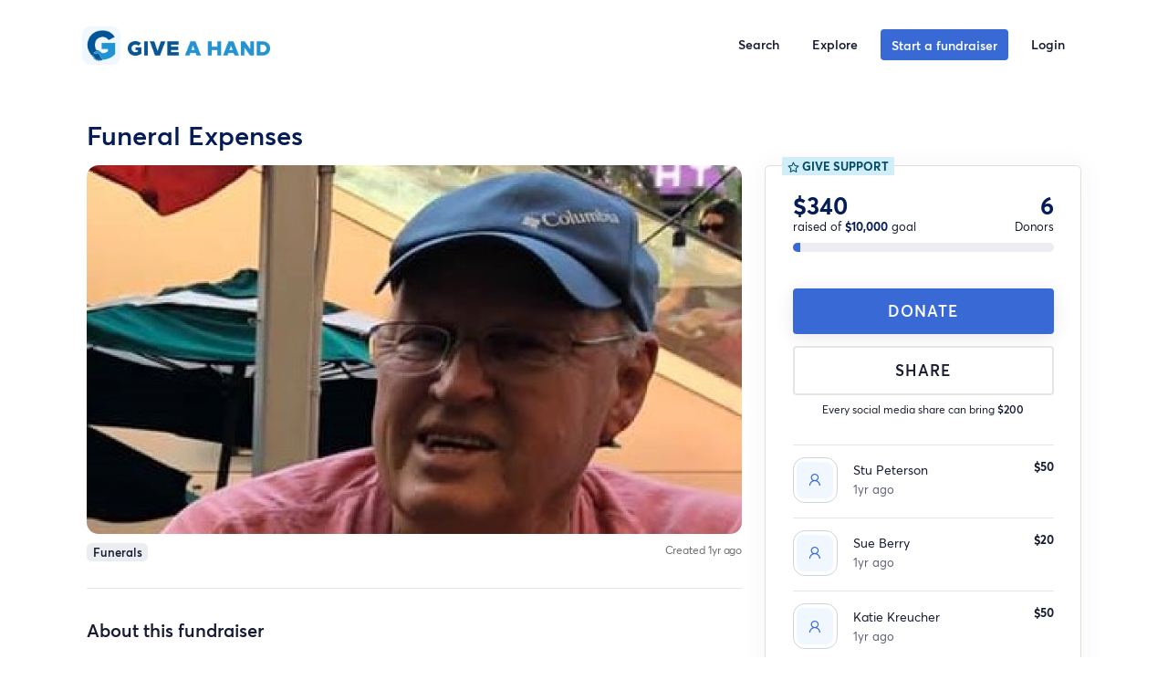

--- FILE ---
content_type: text/html; charset=UTF-8
request_url: https://giveahand.com/fundraiser/funeral-expenses-160
body_size: 19219
content:
<!doctype html>
<html class="no-js" lang="en">
<head>
    <meta charset="utf-8">     <meta http-equiv="x-ua-compatible" content="ie=edge">
    <meta name="viewport" content="width=device-width, initial-scale=1, shrink-to-fit=no">
    <meta name="csrf-token" content="CVhxaWsmwGk9eSJoCUSGpM1Q2oML3tr70d9fU2DH">
    <meta name="user_country_code" content="US" />
            <meta name="search-key" content="419291bc0c339cf708a77896f582696e64021bea4a16d173cf902f175c3f4f70">
    <title>Give A Hand | Funeral Expenses</title><meta name="description" content="It is with extreme sadness, that I announce the passing of my husband Raymond Kurmas Sr. Ray will be deeply missed. Our family was not prepared for the high cost of a funeral, and during this difficult time, we are reaching out to our family and friends for help."><meta name="keywords" content="fundraiser, crowdfunding, help, get paid"><link rel="canonical" href="https://giveahand.com/fundraiser/funeral-expenses-160"/><meta property="og:title" content="Funeral Expenses" /><meta property="og:description" content="It is with extreme sadness, that I announce the passing of my husband Raymond Kurmas Sr. Ray will be deeply missed. Our family was not prepared for the high cost of a funeral, and during this difficult time, we are reaching out to our family and friends for help." /><meta property="og:image:secure_url" content="https://giveahand.com/uploads/campaigns/33517625-f183-4a6d-b56b-86409ba78670.png" /><meta property="og:type" content="giveahand:fundraiser" /><meta property="og:locale" content="en_US" /><meta property="og:url" content="https://giveahand.com/fundraiser/funeral-expenses-160" /><meta property="og:site_name" content="Give A Hand" /><meta property="og:image" content="https://giveahand.com/uploads/campaigns/33517625-f183-4a6d-b56b-86409ba78670.png" /><meta property="og:image" content="https://giveahand.com/uploads/campaigns/33517625-f183-4a6d-b56b-86409ba78670.png" /><meta property="article:published_time" content="2024-04-05 16:03:13" /><meta property="article:modified_time" content="2024-04-09 18:40:50" /><meta property="article:author" content="Tricia Rush" /><meta name="twitter:title" content="Funeral Expenses" /><meta name="twitter:description" content="It is with extreme sadness, that I announce the passing of my husband Raymond Kurmas Sr. Ray will be deeply missed. Our family was not prepared for the high cost of a funeral, and during this difficult time, we are reaching out to our family and friends for help." /><meta name="twitter:site" content="@giveahand" /><meta name="twitter:card" content="summary_large_image" /><meta name="twitter:image" content="https://giveahand.com/uploads/campaigns/33517625-f183-4a6d-b56b-86409ba78670.png" /><meta name="twitter:images0" content="https://giveahand.com/uploads/campaigns/33517625-f183-4a6d-b56b-86409ba78670.png" /><script type="application/ld+json">{"@context":"https://schema.org","@type":"NewsArticle","name":"Funeral Expenses","description":"It is with extreme sadness, that I announce the passing of my husband Raymond Kurmas Sr. Ray will be deeply missed. Our family was not prepared for the high cost of a funeral, and during this difficult time, we are reaching out to our family and friends for help.","url":"https://giveahand.com/fundraiser/funeral-expenses-160","image":["https://giveahand.com/og_img.png","https://giveahand.com/uploads/campaigns/33517625-f183-4a6d-b56b-86409ba78670.png"],"operatingSystem":"all","screenshot":"https://giveahand.com/uploads/campaigns/33517625-f183-4a6d-b56b-86409ba78670.png","dateModified":"2024-04-09T18:40:50.000000Z","datePublished":"2024-04-05T16:03:13.000000Z","publisher":{"@id":"https://giveahand.com/#publisher","name":"Give A Hand"},"sourceOrganization":{"@id":"https://giveahand.com/#publisher","name":"Give A Hand"},"copyrightHolder":{"@id":"https://giveahand.com/#publisher","name":"Give A Hand"},"articleSection":"Funerals","headline":"Funeral Expenses","author":[{"@context":"https://schema.org","@type":"Person","name":"Tricia Rush"}],"comment":{"@id":"#commentsApp"},"commentCount":4}</script>
    <link rel="apple-touch-icon" sizes="57x57" href="https://giveahand.com/apple-icon-57x57.png" />
    <link rel="apple-touch-icon" sizes="60x60" href="https://giveahand.com/apple-icon-60x60.png" />
    <link rel="apple-touch-icon" sizes="72x72" href="https://giveahand.com/apple-icon-72x72.png" />
    <link rel="apple-touch-icon" sizes="76x76" href="https://giveahand.com/apple-icon-76x76.png" />
    <link rel="apple-touch-icon" sizes="114x114" href="https://giveahand.com/apple-icon-114x114.png" />
    <link rel="apple-touch-icon" sizes="120x120" href="https://giveahand.com/apple-icon-120x120.png" />
    <link rel="apple-touch-icon" sizes="144x144" href="https://giveahand.com/apple-icon-144x144.png" />
    <link rel="apple-touch-icon" sizes="152x152" href="https://giveahand.com/apple-icon-152x152.png" />
    <link rel="apple-touch-icon" sizes="180x180" href="https://giveahand.com/apple-icon-180x180.png" />
    <link rel="icon" type="image/png" sizes="192x192"  href="https://giveahand.com/android-icon-192x192.png" />
    <link rel="icon" type="image/png" sizes="32x32" href="https://giveahand.com/favicon-32x32.png" />
    <link rel="icon" type="image/png" sizes="96x96" href="https://giveahand.com/favicon-96x96.png" />
    <link rel="icon" type="image/png" sizes="16x16" href="https://giveahand.com/favicon-16x16.png" />
    <meta name="msapplication-TileColor" content="#ffffff" />
    <meta name="msapplication-TileImage" content="https://giveahand.com/ms-icon-144x144.png" />
    <meta name="theme-color" content="#ffffff">
    <link rel="manifest" href="https://giveahand.com/site.webmanifest">
            <link rel="preconnect" href="https://cdn-cookieyes.com" />
                    <script id="cookieyes" type="text/javascript" src="https://cdn-cookieyes.com/client_data/fa3d06505bcf6293af16709e/script.js"></script>
                    <script>window.app = {"env":"production"}</script>
    <link href="https://fonts.googleapis.com/css?family=Open+Sans:300,400%7CPoppins:200,400,500,600,700%7CPlayfair+Display:400,700i" rel="stylesheet"/>

<link rel="stylesheet" href="https://giveahand.com/css/iconfont.css"/>


<link rel="stylesheet" href="/css/bootstrap.b086252a601c15bf0083.css"/>




<link rel="stylesheet" href="https://giveahand.com/css/gah-layout.css"/>
<link rel="stylesheet" href="https://giveahand.com/css/plugins.css" />
<link rel="stylesheet" href="https://cdnjs.cloudflare.com/ajax/libs/toastr.js/latest/css/toastr.min.css" integrity="sha512-vKMx8UnXk60zUwyUnUPM3HbQo8QfmNx7+ltw8Pm5zLusl1XIfwcxo8DbWCqMGKaWeNxWA8yrx5v3SaVpMvR3CA==" crossorigin="anonymous" referrerpolicy="no-referrer" />
<link rel="stylesheet" href="/css/pages/customer/style.b98d4cd3c3518fb44218.css">
<style>.xs-serachForm input[type=submit] {background: #4cc899 url(/images/search-icon.png) no-repeat center center}</style>
<link rel="stylesheet" href="https://giveahand.com/css/responsive.css" />
<link rel="stylesheet" href="/css/global.fe49c424a7de077fae4a.css" />



<!-- extra styles -->
    <link rel="stylesheet" href="https://cdnjs.cloudflare.com/ajax/libs/formvalidation/0.6.2-dev/css/formValidation.min.css" integrity="sha512-B9GRVQaYJ7aMZO3WC2UvS9xds1D+gWQoNiXiZYRlqIVszL073pHXi0pxWxVycBk0fnacKIE3UHuWfSeETDCe7w==" crossorigin="anonymous" referrerpolicy="no-referrer" />
    <link rel="stylesheet" href="/css/pages/customer/campaign.67318972a2d80718b529.css" />


    <meta name="organizer-name" content="Tricia Rush" />
    <meta name="type" content="personal" />


    

    <link rel="stylesheet" href="https://giveahand.com/js/emojionearea.min.css"/>
    <link rel="stylesheet" href="/css/pages/customer/btn-widget-generator.8b075e50b1f8cd044f0d.css" />
    <script src="https://giveahand.com/js/vendor/modernizr-2.8.3-respond-1.4.2.min.js"></script>

    <meta name="recaptcha-sitekey" content="6LfV-V4fAAAAANo61xmFYGsWp480-Havv0wDWgeN" />
            
        <!-- Google tag (gtag.js) -->
        
        <!-- Google Tag Manager -->
        <script>
            window.dataLayer = window.dataLayer || [];
            (function(w,d,s,l,i){w[l]=w[l]||[];w[l].push({'gtm.start':
                    new Date().getTime(),event:'gtm.js'});var f=d.getElementsByTagName(s)[0],
                j=d.createElement(s),dl=l!='dataLayer'?'&l='+l:'';j.async=true;j.src=
                'https://www.googletagmanager.com/gtm.js?id='+i+dl;f.parentNode.insertBefore(j,f);
            })(window,document,'script','dataLayer','GTM-5ZZB52B');</script>
        <!-- End Google Tag Manager -->
    
    <link rel="preload" href="/fonts/averta/averta-bold-webfont.woff2" as="font" crossorigin="anonymous" />
    <link rel="preload" href="/fonts/averta/averta-semibold-webfont.woff2" as="font" crossorigin="anonymous" />
    <link rel="preload" href="/fonts/averta/averta-regular-webfont.woff2" as="font" crossorigin="anonymous" />
    <meta name="placeholder_endpoint" content="aHR0cHM6Ly9kdW1teWltYWdlLmNvbQ==" />
</head>
<body class="gah-layout customer-layout US">
    <!-- Google Tag Manager (noscript) -->
    <noscript><iframe src="https://www.googletagmanager.com/ns.html?id=GTM-5ZZB52B"
                      height="0" width="0" style="display:none;visibility:hidden"></iframe></noscript>
    <!-- End Google Tag Manager (noscript) -->
<!--[if lt IE 10]>
<p class="browserupgrade">You are using an <strong>outdated</strong> browser. Please <a href="http://browsehappy.com/">upgrade your browser</a> to improve your experience.</p>
<![endif]-->
<div id="preloader">
        <div class="spinner">
        <div class="double-bounce1"></div>
        <div class="double-bounce2"></div>
    </div>
    </div>
<div id="announcement-wrap" style="display: none;background-color:#041D57;">
                    <div id="announcement" style="display: none;--background-color:#041D57;" class="hidden" data-announcement="3d48a2af-fa4e-42cc-a2ad-0164bd23c1b8">
        <div class="row fl-col-group-equal-height">
            <div class="col-9 fl-equal-col">
                <div class="layout-3-wrapper">
                    <div class="pp-icon-wrapper animated">
                        <div class="pp-infobox-image">
                            <img src="https://giveahand.com/uploads/announcements/announcement.png"  alt="Banner image" />
                        </div>
                    </div>
                    <div class="pp-heading-wrapper">
                        <span class="pp-infobox-title-prefix"></span>
                        <div class="pp-infobox-title-wrapper">
                            <h5 class="pp-infobox-title"></h5>
                        </div>
                        <div class="pp-infobox-description">
                            <div class="pp-description-wrap">
                                <p><strong>Get inspiration in your inbox!</strong> Don’t miss out on digital fundraising tips, tools and trends.</p>
                            </div>
                        </div>
                    </div>
                </div>
            </div>
            <div class="col-3 fl-equal-col animated slideInRight">
                <div class="action-wrap">
                    <a type="button" class="btn" style="--button-hover:#E4E6EF;--button-color:#F3F6F9;" href="/start_a_fundraiser">Start a fundraiser</a>
                </div>
            </div>
        </div>
        <div class="close">
            <i class="fas fa-times"></i>
        </div>
    </div>
            </div>
            <nav class="navbar navbar-expand-md navbar-light bg-transparent text-dark" id="defaultNav">
            <div class="container">
            <a class="navbar-brand" href="https://giveahand.com">
                <table>
                    <tr>
                        <td>
                            <img src="https://giveahand.com/logo.png" alt="Give A Hand logo" class="logo" />
                        </td>
                        <td>
                            <img src="https://giveahand.com/logo-text-only.png" style="max-width: 12rem" alt="Give A Hand">

                        </td>
                    </tr>
                </table>
            </a>
            <div class="nav-right d-flex hidden-lg hidden-md hidden-sm">
                <a class="nav-link open-searchbox icon-only text-primary" href="javascript:void(0)">
                    <i class="fa fa-search text-primary" style="font-size: 1.5rem"></i>
                </a>
                <button class="navbar-toggler" id="kt_quick_user_toggle" type="button" aria-expanded="false" aria-label="Toggle navigation">

                    <svg class="d-block toggle-canvas-anim" width="24" height="24" viewBox="0 0 24 24" fill="none" xmlns="http://www.w3.org/2000/svg"><path class="t_cM" d="M3 6H21" stroke="currentColor" stroke-width="2" stroke-linecap="round" stroke-linejoin="round"></path><path class="t_cN" d="M3 12H21" stroke="currentColor" stroke-width="2" stroke-linecap="round" stroke-linejoin="round"></path><path class="t_cP" d="M3 12H21" stroke="currentColor" stroke-width="2" stroke-linecap="round" stroke-linejoin="round"></path><path class="t_cQ" d="M3 18H21" stroke="currentColor" stroke-width="2" stroke-linecap="round" stroke-linejoin="round"></path></svg>
                </button>
            </div>
            <div class="collapse navbar-collapse" id="navbarsExample04">
                <ul class="navbar-nav ml-auto">
                    <li class="nav-item hidden-xs">
                        <a class="nav-link open-searchbox" href="javascript:void(0)">
                            Search
                        </a>
                    </li>
                    <li class="nav-item">
                        <a class="nav-link" href="https://giveahand.com/discover">
                            Explore
                        </a>
                    </li>
                    <li class="nav-item">
                        <a class="nav-link btn-beguni text-white btn" href="https://giveahand.com/start_a_fundraiser?gh_src=bWFpbi1tZW51LWJ0bg%3D%3D">
                            Start a fundraiser
                        </a>
                    </li>




















                        <li class="nav-item">
                        <a class="nav-link" href="/login">

                            Login
                        </a>
                    </li>
                    </ul>

            </div>
        </div>
    </nav>

    <div class="searchbox" id="searchBox" style="display: none">
        <div class="container relative iphone-fallback" :class="{'pb-10' : results.length >= 1 && (input && input.length >= 2)}">

            <div class="row">
                <div class="col-md-12 col-11 pr-0">
                    <form action="javascript:void(0)" id="searchForm" class="form" v-on:submit.prevent="handleSearchSubmit">
                        <div class="form-group">
                            <p class="text-bold hidden-xs">Search Give A Hand</p>
                            <input type="text" class="form-control" v-model="input" placeholder="Search for fundraisers"/>
                        </div>








    






                    </form>
                </div>
                <div class="col-md-12 col-1 px-0">
                    <button class="btn btn-icon close-search float-right pt-2 shadow-none">
                        <i class="flaticon2-cross"></i>
                    </button>
                </div>
            </div>
            <div id="search-results" class="row show mb-10" v-if="nbHits === 0">
                    <div class="col-12 col-md-6 mx-auto not-found">
                        Unfortunately we couldn't find any fundraisers that matched your search query. Please try another search keyword or
                        <a href="https://giveahand.com/discover">discover fundraisers near you</a>.
                    </div>
            </div>
            <div v-bind:class="`row ${results.length >= 1 && (input && input.length >= 2) ? 'show':''}`" id="search-results">
                <div class="col-12 col-md-3 hit" v-for="({name, image,slug,user, country, percent, funded, sign, goal}) in results">
                    <a class="card text-dark" v-bind:href="`https://giveahand.com/fundraiser/${slug}`">
                        <div class="img-wrapper card-img-top" :style="`background-image: url(${image});`"></div>
                        <div class="card-body">

                            <h5 class="card-title">{{trun(name)}}</h5>
                            <p class="text-sm">by {{user}}</p>
                            <p class="text-muted text-sm">{{country}}</p>
                            <div class="progress" style="height: 5px;">
                                <div class="progress-bar" role="progressbar" :style="`width: ${percent ? percent :perc(funded, goal)}%;`" :aria-valuenow="percent ? percent :perc(funded, goal)" aria-valuemin="0" aria-valuemax="100"></div>
                            </div>
                            <span class="text-sm"><b>{{sign}}{{(funded || 0 ).toLocaleString()}}</b> raised</span>
                        </div>
                    </a>
                </div>
            </div>
            <div class="row" v-if="nbHits > 4 && (input && input.length >= 2)">
                <div class="col-12 text-center">
                    <a href="https://giveahand.com/search" v-on:click.prevent="redirectToMore" class="btn btn-link">See all {{nbHits}} fundraisers</a>
                </div>
            </div>
        </div>
        <div class="bg"></div>
    </div>
                    <div id="kt_quick_user" class="offcanvas offcanvas-left p-5">

                    <!--begin::Content-->
                    <div class="offcanvas-content pr-5 mr-n5">

                        <svg class="d-block toggle-canvas-anim" id="kt_quick_user_close" width="24" height="24" viewBox="0 0 24 24" fill="none" xmlns="http://www.w3.org/2000/svg"><path class="t_cM" d="M3 6H21" stroke="currentColor" stroke-width="2" stroke-linecap="round" stroke-linejoin="round"></path><path class="t_cN" d="M3 12H21" stroke="currentColor" stroke-width="2" stroke-linecap="round" stroke-linejoin="round"></path><path class="t_cP" d="M3 12H21" stroke="currentColor" stroke-width="2" stroke-linecap="round" stroke-linejoin="round"></path><path class="t_cQ" d="M3 18H21" stroke="currentColor" stroke-width="2" stroke-linecap="round" stroke-linejoin="round"></path></svg>
                        <!--begin::Separator-->

                        <!--end::Separator-->
                        <div class="navi navi-bold navi-hover navi-active navi-link-rounded">

                            <div class="navi-item mb-2">
                                <a href="https://giveahand.com" class="navi-link">
                                    <span class="navi-icon">
                                        <i class="la la-home"></i>
                                    </span>
                                    <span class="text-larger">Home</span>
                                </a>
                            </div>
                            <div class="navi-item mb-2">
                                <a href="https://giveahand.com/discover" class="navi-link">
                                    <span class="navi-icon">
                                        <i class="la la-compass"></i>
                                    </span>
                                    <span class="text-larger">Explore</span>
                                </a>
                            </div>
                                                            <hr class="separator" />
                                <div class="navi-item mb-2">
                                    <a href="https://giveahand.com/login" class="navi-link">
                                    <span class="navi-icon">
                                        <i class="la la-sign-in-alt"></i>
                                    </span>
                                        <span class="text-larger">Sign up or login</span>
                                    </a>
                                </div>
                                                        <div class="navi-item mb-2">
                                <a href="https://help.giveahand.com" class="navi-link">
                                    <span class="navi-icon">
                                        <i class="la la-question-circle"></i>
                                    </span>
                                    <span class="text-larger">Help Center</span>
                                </a>
                            </div>
                            <div class="separator separator-dashed my-5"></div>
                            <a href="https://giveahand.com/start_a_fundraiser?gh_src=bWFpbi1tZW51LWJ0bi1tb2JpbGU%3D" class="btn btn-block btn-beguni my-6 btn-lg">Start a fundraiser</a>

                        </div>
                    </div>
                    <!--end::Content-->
                </div>
                <!-- end::User Panel-->
    

    <section class="xs-inner-welcome-section gah-inner-welcome-section gah-inner-bg-1 parallax-window"
             data-parallax="scroll" data-image-src="https://giveahand.com/uploads/campaigns/33517625-f183-4a6d-b56b-86409ba78670.png">
            <div class="xs-solid-overlay xs-bg-black"></div>
    </section>
    <main class="xs-all-content-wrapper">
                <section class="xs-fund-details gah-fund-details mt-md-10">
            <div class="container">
                <div class="row">
                <div class="col-12">
                                                        </div>
                </div>
                <div class="row">

                    <div class="col-md-12 hidden-xs col-sm-12 col-lg-8 mb-0">
                        <div class="gah-inner-welcome-content xs-inner-welcome-content d-flex justify-content-between">
                            <h2 class="color-navy-blue bold mb-5 " id="fundraiser-name">
                                Funeral Expenses
                            </h2>
                        </div>
                    </div>

                </div>

                <div class="row">
                    <div class="col-md-12 col-sm-12 col-lg-8">
                        <div class="xs-mb-10 w-100">
                                                            <div class="embed-responsive embed-responsive-16by9 rounded">
                                    <img src="https://giveahand.com/uploads/campaigns/33517625-f183-4a6d-b56b-86409ba78670.png" alt="" class="embed-responsive-item object-fit-cover">
                                </div>
                                                    </div>
                        
                        <div class="col-md-12 d-flex justify-content-between px-0">
                            <a href="https://giveahand.com/discover?category%5B0%5D=12" class="badge badge-light mb-5">
                                <span>Funerals</span>
                            </a>



                            <a href="javascript:void(0)" class="smaller-muted-text">Created 1yr ago</a>

                        </div>



                        <div class="row hidden-md hidden-lg hidden-sm mt-3">
                            <div class="col-12">
                                <div class="gah-inner-welcome-content xs-inner-welcome-content">
                                    <h2 class="color-navy-blue bold">Funeral Expenses</h2>
                                </div>
                            </div>
                            <div class="col-12">
                                <div class="xs-single-sidebar xs-mb-40 ">
        <div class="d-flex justify-content-between mt-5">
            <div>
                <p class="amount-funded color-navy-blue bold mb-0 rt_current_funded">
                    $340
                </p>
                <p class="mb-2">raised of <span class="color-navy-blue bold">$10,000</span> goal</p>
            </div>
            <div>
                <p class="amount-funded color-navy-blue bold mb-0 text-right rt_contributors"> 6 </p>
                <p class="mb-2">Donors</p>
            </div>
        </div>
        <div class="progress mb-2">
            <div class="progress-bar rt_percent" role="progressbar" style="width: 3%" aria-valuenow="3" aria-valuemin="0" aria-valuemax="100"></div>
        </div>
        
        
        
        
            </div>

                            </div>
                            <div class="col-12">
                                <div class="xs-single-sidebar mb-5 ">
        <div class="xs-spilit-container">
            <div class="w-100 text-center">
                                    <a href="https://giveahand.com/fundraiser/funeral-expenses-160/donate" class="icon-btn xs-btn radius-btn  btn-beguni xs-btn-medium w-100 text-center donate-btn" rel="nofollow">
                        
                        
                        <!--                    <span class="waver__emojis">
                        <span class="waver__emoji waver__emoji&#45;&#45;wave wave-anim" id="handwave"></span>
                        <span class="waver__emoji waver__emoji&#45;&#45;thumb"></span>
                    </span>-->
                        
                        DONATE
                        
                    </a>
                
                <a data-toggle="modal" class="icon-btn xs-btn radius-btn btn-white text-dark xs-btn-medium w-100 text-center mt-2 hidden-xs share-btn" id="share-btn" href="#sharingModal" data-target="#sharingModal" aria-controls="sharingModal">
                    <i class="fab fa-facebook-square text-white hidden"></i>Share
                </a>
                <a class="icon-btn xs-btn radius-btn btn-white text-dark xs-btn-medium w-100 text-center mt-2 native-share hidden-sm hidden-md hidden-lg share-btn" id="share-btn">
                    <i class="fab fa-facebook-square text-dark hidden"></i>Share
                </a>

                <p class="col-12 text-center font-size-sm hidden-xs">Every social media share can bring <b>$200</b></p>
                            </div>
        </div>
    </div>
                            </div>
                            <div class="col-12">

                                <div class="xs-sidebar-wraper mt-5 mb-0 d-md-none protection">
                                    <div class="d-flex">
                                        <div class="img-wrap mr-2">
                                            <svg viewBox="0 0 18 23" focusable="false" class="love-shield"><path d="M8.75 20L8.51136 19.9219C0.238637 16.9531 0 10.7812 0 10.5469V2.03125L8.75 0L17.5 2.03125V10.4688C17.5 10.7812 17.2614 16.9531 8.98864 19.8438L8.75 20ZM1.19318 2.96875V10.4688C1.19318 10.7031 1.43182 16.0156 8.75 18.6719C16.0682 16.0156 16.3068 10.625 16.3068 10.4688V2.96875L8.75 1.17188L1.19318 2.96875Z" fill="currentColor"></path><path d="M13.9204 8.35937C13.9204 6.875 12.7272 5.625 11.1363 5.625C10.1022 5.625 9.30677 6.40625 8.67041 7.26563C8.11359 6.40625 7.31814 5.625 6.2045 5.625C4.69314 5.625 3.42041 6.79687 3.42041 8.35937C3.42041 8.67187 3.49996 9.0625 3.5795 9.29687C4.05677 10.8594 8.59086 14.6875 8.59086 14.6875C8.59086 14.6875 13.125 10.8594 13.6022 9.29687C13.8409 8.98437 13.9204 8.67187 13.9204 8.35937Z" fill="currentColor"></path></svg>
                                            
                                        </div>
                                        <div class="content-wrap">
                                            <p class="text-bold text-dark">
                                                Secure Giving
                                            </p>
                                            <p>
                                                Your donation is protected.
                                                <a href="https://giveahand.com/processing" target="_blank"><u>Learn more</u></a>
                                            </p>
                                        </div>
                                    </div>
                                </div>
                            </div>
                        </div>


                        
                                                <div class="row mb-10 mb-lg-0">
    <div class="col-12"><hr></div>
    <div class="col-12 pt-6">
        <h3 class="text-semibold text-dark custom-heading mb-4">About this fundraiser</h3>
        <div id="story">
            <p>It is with extreme sadness, that I announce the passing of my husband Raymond Kurmas Sr. Ray will be deeply missed. Our family was not prepared for the high cost of a funeral, and during this difficult time, we are reaching out to our family and friends for help.</p>
        </div>
    </div>
</div>

                        <div class="row plush-margin">
                        <div class="btn-group w-full share-report hidden-sm hidden-md hidden-lg bg-none" role="group" aria-label="Share and report">
                            <a  class="native-share btn btn-lg bg-none btn-outline-secondary text-semibold text-larger share-btn"><i class="la la-upload"></i> Share</a>
                            <a class="btn btn-lg btn-outline-secondary bg-none text-semibold text-larger" href="#reportModal" data-target="#reportModal" data-toggle="modal"><i class="la la-flag"></i> Report</a>
                        </div>
                        </div>

                        <div class="row mt-lg-10">
    <div class="col-12">
        <hr class="hidden-xs">
    </div>
    <div class="col-12 mt-8">
        <div class="row">
            <div class="col-12 d-flex mb-5 justify-content-between align-items-center">
                <h3 class="text-semibold text-dark custom-heading">Organized by</h3>
                            </div>
                                                            <div class="col-12 mb-5">
                <div class="d-flex justify-content-between">
                    <div class="d-flex">
                        <div class="symbol symbol-60 mr-5 d-flex align-items-center  ">
                            <div class="symbol-label" style="background-image:url(https://ui-avatars.com/api/?name=T+R&amp;color=3869d4&amp;background=f0f7fe)"></div>
                        </div>
                        <div class="organizer-data d-flex align-items-center">
                            <div>
                            <div class="d-flex align-items-center">
                                <p class="text-semibold text-dark mr-1 mb-0 text-larger line-height-sm">
                                    Tricia Rush
                                                                        <svg alt="verified" class="mr-1" height="15px" width="15px" data-toggle="tooltip" data-placement="top" title="Organizer of this fundraiser has verified email and phone number" xmlns="http://www.w3.org/2000/svg" fill="none" height="15" viewBox="0 0 20 20" width="15"><circle cx="10" cy="10" fill="#3e45eb" r="10"/><path d="m6.36328 9.84099 3.07487 2.88701 4.19785-5.45456" stroke="#fff" stroke-linecap="round" stroke-linejoin="round" stroke-width="2"/><circle cx="10" cy="10" fill="#f0f3f5" r="10"/><path d="m6.36328 9.84099 3.07487 2.88701 4.19785-5.45456" stroke="#3e45eb" stroke-linecap="round" stroke-linejoin="round" stroke-width="2"/></svg>
                                                                    </p>
                            </div>
                                                            <p class="mb-2 text-dark">
                                    <span class="text-semibold font-size-sm">
                                        Sterling Heights, MI, USA
                                    </span>
                                </p>
                                                                                        <span class="label label-lg label-light-primary label-inline">Organizer</span>
                                                                                    </div>
                        </div>
                    </div>
                </div>
            </div>
                            
            
        </div>

    </div>
</div>



                                                    <script type="application/javascript">
        window.icec = '[base64]';
    </script>
    <div class="row mt-10" id="commentsApp" style="display: none">
        <div class="col-12"><hr></div>
        <div class="col-12 mt-8">
            <h3 class="text-semibold text-dark custom-heading">Comments <span class="text-beguni">(4)</span></h3>
            <div id="comments" class="comments-area">
                <h5 class="text-left  w-full mb-10">
                    Please <a rel="nofollow" href="https://giveahand.com/fundraiser/funeral-expenses-160/donate">donate</a> to comment.
                </h5>
               
                <div class="mt-8" v-for="({anonymous,user, donor_name, created_at_rel, amount, note}, index) in comments">
                    <div class="mb-10">
                        <!--begin::Section-->
                        <div class="d-flex align-items-center">
                            <!--begin::Symbol-->
                            <div class="symbol symbol-45 symbol-light-primary mr-5" v-if="anonymous || !user">
                                    <span class="symbol-label text-center">
                                        <i class="la la-user icon-lg text-primary"></i>
                                    </span>
                            </div>
                            <div class="symbol symbol-45 symbol-light mr-5" v-else>
                                    <span class="symbol-label overflow-hidden">
                                        <img v-bind:src="user.profile_photo_url" class="align-self-center" v-bind:alt="user.name" />
                                    </span>
                            </div>
                            <!--end::Symbol-->
                            <!--begin::Text-->
                            <div class="d-flex flex-column flex-grow-1">
                                <p class="text-dark font-size-lg mb-1">
                                    {{dame(anonymous, user, donor_name)}}&nbsp;|&nbsp;<b>{{curr(amount,'USD')}}</b>
                                </p>
                                <span class="text-muted font-weight-bold">
                                {{created_at_rel}}                            </span>
                            </div>
                            <!--end::Text-->
                        </div>
                        <!--end::Section-->
                        <!--begin::Desc-->
                        <p class="text-dark text-larger m-0 pt-3 font-weight-normal">
                            {{note}}                        </p>
                        <!--end::Desc-->


                    </div>
                </div>
                
            </div>
        </div>
    </div>
                                                                                                <div class="row my-10 hidden-md hidden-lg hidden-sm">
    <div class="col-12"><hr></div>
    <div class="col-12 mt-8">
        <h3 class="text-semibold text-dark custom-heading mb-8">Donations</h3>
        <div class="w-full">

                            
                                    
                    <hr class="hidden-xs" >
                    <div class="d-flex align-items-center mb-5">

                        <!--begin::Symbol-->
                        <div class="symbol symbol-40 symbol-light-primary mr-5">
                                                    <span class="symbol-label">
                                                                                                                                                                                    <i class="la la-user icon-lg text-primary"></i>
                                                                                                                                                                        </span>
                        </div>
                        <!--end::Symbol-->
                        <!--begin::Text-->
                        <div class="d-flex flex-column flex-grow-1 font-weight-bold">
                                                                                                <a href="javascript:void(0)" class="text-dark text-hover-primary mb-0 font-size-lg">Stu Peterson</a>
                                                                                        
                            <span class="text-muted">1yr ago</span>
                        </div>
                        <!--end::Text-->
                                                    <!--begin::Dropdown-->
                            <div class="ml-2 text-bold text-dark align-self-start">
                                $50
                            </div>
                            <!--end::Dropdown-->
                                            </div>
                    
                                    
                    <hr class="hidden-xs" >
                    <div class="d-flex align-items-center mb-5">

                        <!--begin::Symbol-->
                        <div class="symbol symbol-40 symbol-light-primary mr-5">
                                                    <span class="symbol-label">
                                                                                                                                                                                    <i class="la la-user icon-lg text-primary"></i>
                                                                                                                                                                        </span>
                        </div>
                        <!--end::Symbol-->
                        <!--begin::Text-->
                        <div class="d-flex flex-column flex-grow-1 font-weight-bold">
                                                                                                <a href="javascript:void(0)" class="text-dark text-hover-primary mb-0 font-size-lg">Sue Berry</a>
                                                                                        
                            <span class="text-muted">1yr ago</span>
                        </div>
                        <!--end::Text-->
                                                    <!--begin::Dropdown-->
                            <div class="ml-2 text-bold text-dark align-self-start">
                                $20
                            </div>
                            <!--end::Dropdown-->
                                            </div>
                    
                                    
                    <hr class="hidden-xs" >
                    <div class="d-flex align-items-center mb-5">

                        <!--begin::Symbol-->
                        <div class="symbol symbol-40 symbol-light-primary mr-5">
                                                    <span class="symbol-label">
                                                                                                                                                                                    <i class="la la-user icon-lg text-primary"></i>
                                                                                                                                                                        </span>
                        </div>
                        <!--end::Symbol-->
                        <!--begin::Text-->
                        <div class="d-flex flex-column flex-grow-1 font-weight-bold">
                                                                                                <a href="javascript:void(0)" class="text-dark text-hover-primary mb-0 font-size-lg">Katie Kreucher</a>
                                                                                        
                            <span class="text-muted">1yr ago</span>
                        </div>
                        <!--end::Text-->
                                                    <!--begin::Dropdown-->
                            <div class="ml-2 text-bold text-dark align-self-start">
                                $50
                            </div>
                            <!--end::Dropdown-->
                                            </div>
                    
                                <div class="w-100 text-center">
                    <a class="btn btn-sm btn-outline-primary mx-auto" data-toggle="modal" href="#donorsModal" data-target="#donorsModal" aria-controls="donorsModal">Show more</a>
                </div>
            


          
        </div>
    </div>
</div>

                    </div>

                    <div class="col-md-12 col-sm-12 col-lg-4 mb-10">
                        <div class="sticky-t-50">
                        <div class="xs-sidebar-wraper mb-5 hidden-xs ">
                            <div class="card card-custom card-stretch gutter-b has-badge hover-border-primary">
                                <span class="badge card-badge hidden-xs">
                                                                            <i data-feather="star" width="13" height="13"></i>
                                                                        Give support
                                </span>
                                <span class="badge card-badge hidden-md hidden-lg hidden-sm">
                                    <i data-feather="star" width="13" height="13"></i>
                                    Donations
                                </span>
                                <div class="card-body pt-2 pb-2 pb-md-8">
                                    <div class="xs-single-sidebar xs-mb-40 hidden-xs">
        <div class="d-flex justify-content-between mt-5">
            <div>
                <p class="amount-funded color-navy-blue bold mb-0 rt_current_funded">
                    $340
                </p>
                <p class="mb-2">raised of <span class="color-navy-blue bold">$10,000</span> goal</p>
            </div>
            <div>
                <p class="amount-funded color-navy-blue bold mb-0 text-right rt_contributors"> 6 </p>
                <p class="mb-2">Donors</p>
            </div>
        </div>
        <div class="progress mb-2">
            <div class="progress-bar rt_percent" role="progressbar" style="width: 3%" aria-valuenow="3" aria-valuemin="0" aria-valuemax="100"></div>
        </div>
        
        
        
        
            </div>
                                    <div class="xs-single-sidebar mb-5 hidden-xs">
        <div class="xs-spilit-container">
            <div class="w-100 text-center">
                                    <a href="https://giveahand.com/fundraiser/funeral-expenses-160/donate" class="icon-btn xs-btn radius-btn  btn-beguni xs-btn-medium w-100 text-center donate-btn" rel="nofollow">
                        
                        
                        <!--                    <span class="waver__emojis">
                        <span class="waver__emoji waver__emoji&#45;&#45;wave wave-anim" id="handwave"></span>
                        <span class="waver__emoji waver__emoji&#45;&#45;thumb"></span>
                    </span>-->
                        
                        DONATE
                        
                    </a>
                
                <a data-toggle="modal" class="icon-btn xs-btn radius-btn btn-white text-dark xs-btn-medium w-100 text-center mt-2 hidden-xs share-btn" id="share-btn" href="#sharingModal" data-target="#sharingModal" aria-controls="sharingModal">
                    <i class="fab fa-facebook-square text-white hidden"></i>Share
                </a>
                <a class="icon-btn xs-btn radius-btn btn-white text-dark xs-btn-medium w-100 text-center mt-2 native-share hidden-sm hidden-md hidden-lg share-btn" id="share-btn">
                    <i class="fab fa-facebook-square text-dark hidden"></i>Share
                </a>

                <p class="col-12 text-center font-size-sm hidden-xs">Every social media share can bring <b>$200</b></p>
                            </div>
        </div>
    </div>
                                    <div class="py-2 hidden-lg hidden-md hidden-sm spacer"></div>
                                    
                                        
                                                <hr class="hidden-xs" >
                                                <div class="d-flex align-items-center mb-5">
                                                <!--begin::Symbol-->
                                                <div class="symbol symbol-40 symbol-light-primary mr-5">
                                                    <span class="symbol-label overflow-hidden">
                                                                                                                                                                                    <i class="la la-user icon-lg text-primary"></i>
                                                                                                                                                                        </span>
                                                </div>
                                                <!--end::Symbol-->
                                                <!--begin::Text-->
                                                <div class="d-flex flex-column flex-grow-1 font-weight-bold">
                                                                                                                                                                        <a href="javascript:void(0)" class="text-dark text-hover-primary mb-0 font-size-lg">Stu Peterson</a>
                                                                                                            
                                                    <span class="text-muted">1yr ago</span>
                                                </div>
                                                <!--end::Text-->
                                                                                                    <!--begin::Dropdown-->
                                                <div class="ml-2 text-bold text-dark align-self-start">
                                                    $50
                                                </div>
                                                <!--end::Dropdown-->
                                                                                                    </div>

                                        
                                                <hr class="hidden-xs" >
                                                <div class="d-flex align-items-center mb-5">
                                                <!--begin::Symbol-->
                                                <div class="symbol symbol-40 symbol-light-primary mr-5">
                                                    <span class="symbol-label overflow-hidden">
                                                                                                                                                                                    <i class="la la-user icon-lg text-primary"></i>
                                                                                                                                                                        </span>
                                                </div>
                                                <!--end::Symbol-->
                                                <!--begin::Text-->
                                                <div class="d-flex flex-column flex-grow-1 font-weight-bold">
                                                                                                                                                                        <a href="javascript:void(0)" class="text-dark text-hover-primary mb-0 font-size-lg">Sue Berry</a>
                                                                                                            
                                                    <span class="text-muted">1yr ago</span>
                                                </div>
                                                <!--end::Text-->
                                                                                                    <!--begin::Dropdown-->
                                                <div class="ml-2 text-bold text-dark align-self-start">
                                                    $20
                                                </div>
                                                <!--end::Dropdown-->
                                                                                                    </div>

                                        
                                                <hr class="hidden-xs" >
                                                <div class="d-flex align-items-center mb-5">
                                                <!--begin::Symbol-->
                                                <div class="symbol symbol-40 symbol-light-primary mr-5">
                                                    <span class="symbol-label overflow-hidden">
                                                                                                                                                                                    <i class="la la-user icon-lg text-primary"></i>
                                                                                                                                                                        </span>
                                                </div>
                                                <!--end::Symbol-->
                                                <!--begin::Text-->
                                                <div class="d-flex flex-column flex-grow-1 font-weight-bold">
                                                                                                                                                                        <a href="javascript:void(0)" class="text-dark text-hover-primary mb-0 font-size-lg">Katie Kreucher</a>
                                                                                                            
                                                    <span class="text-muted">1yr ago</span>
                                                </div>
                                                <!--end::Text-->
                                                                                                    <!--begin::Dropdown-->
                                                <div class="ml-2 text-bold text-dark align-self-start">
                                                    $50
                                                </div>
                                                <!--end::Dropdown-->
                                                                                                    </div>

                                                                                <div class="w-100 text-center">
                                            <a class="btn btn-sm btn-outline-primary mx-auto" data-toggle="modal" href="#donorsModal" data-target="#donorsModal" aria-controls="donorsModal">Show more</a>
                                        </div>
                                                                    </div>
                            </div>


                        </div>
                        <a class="btn btn-light-primary btn-block btn-shadow btn-square btn-icon-primary btn-lg mb-5 hidden" data-toggle="modal" href="#sharingModal" data-target="#sharingModal" aria-controls="sharingModal">
                            <i class="fas fa-share-alt"></i> Share this fundraiser
                        </a>

                        




                        <div class="xs-sidebar-wraper my-10 hidden-xs protection">
                            <div class="d-flex">
                                <div class="img-wrap mr-2">
                                    <svg viewBox="0 0 18 23" focusable="false" class="love-shield"><path d="M8.75 20L8.51136 19.9219C0.238637 16.9531 0 10.7812 0 10.5469V2.03125L8.75 0L17.5 2.03125V10.4688C17.5 10.7812 17.2614 16.9531 8.98864 19.8438L8.75 20ZM1.19318 2.96875V10.4688C1.19318 10.7031 1.43182 16.0156 8.75 18.6719C16.0682 16.0156 16.3068 10.625 16.3068 10.4688V2.96875L8.75 1.17188L1.19318 2.96875Z" fill="currentColor"></path><path d="M13.9204 8.35937C13.9204 6.875 12.7272 5.625 11.1363 5.625C10.1022 5.625 9.30677 6.40625 8.67041 7.26563C8.11359 6.40625 7.31814 5.625 6.2045 5.625C4.69314 5.625 3.42041 6.79687 3.42041 8.35937C3.42041 8.67187 3.49996 9.0625 3.5795 9.29687C4.05677 10.8594 8.59086 14.6875 8.59086 14.6875C8.59086 14.6875 13.125 10.8594 13.6022 9.29687C13.8409 8.98437 13.9204 8.67187 13.9204 8.35937Z" fill="currentColor"></path></svg>

                                </div>
                                <div class="content-wrap">
                                    <p class="text-bold text-dark">
                                        Secure Giving
                                    </p>
                                    <p>
                                        Your donation is protected.
                                        <a href="https://giveahand.com/processing" target="_blank"><u>Learn more</u></a>
                                    </p>
                                </div>
                            </div>
                        </div>
                        <div class="xs-sidebar-wraper hidden-xs">
                            <a href="#reportModal" data-target="#reportModal" data-toggle="modal" class="font-weight-bold text-dark ">
                                <i class="la la-flag"></i>
                                Report fundraiser
                            </a>
                        </div>
                        </div>
                    </div>
                </div>

            
            </div>
        </section>
                    <section class=" mt-10 py-10 bg-light">
                <div class="container">
                    <div class="row mb-10">
                        <div class="col-12">
                            <h2 > Similar fundraisers </h2>
                            <p>Make a difference by donating to similar fundraisers.</p>
                        </div>
                    </div>
                    <div class="row">
                                                                            <div class="col-lg-4">
                                <a class="gah-popular-item xs-bg-white" href="https://giveahand.com/fundraiser/kathy-roberts-funeral">
    <div class="gah-item-header">
        <div class="image-wrapper">
            <img data-src="https://giveahand.com/uploads/campaigns/61cbee7b-1ee5-4fe7-8220-3a181eab4776.png" alt="Kathy Robert’s Funeral">
        </div>
    </div>
    <div class="gah-item-content xs-content-padding bg-color-white">
        <div class="top">
            <p href="https://giveahand.com/fundraiser/kathy-roberts-funeral" class="d-block color-navy-blue gah-post-title fw-600" title="Kathy Robert’s Funeral">Kathy Robert’s Funeral</p>
            <p style="color: rgba(22, 22, 26, 0.6)" class="text-break">Kathy Robert’s(our mom) served our community throu...</p>
        </div>

        <ul class="xs-list-with-content gah-list-item-content">
            <li>$0<span>Raised</span></li>

            <li>0<span>Donors</span></li>
                            <li>None yet<span>Last donation</span></li>
                    </ul>
    </div>
</a>
                            </div>
                                                    <div class="col-lg-4">
                                <a class="gah-popular-item xs-bg-white" href="https://giveahand.com/fundraiser/caprisia-cole-for-my-mother-funeral">
    <div class="gah-item-header">
        <div class="image-wrapper">
            <img data-src="https://giveahand.com/uploads/campaigns/b833ddb7-d68b-4662-b540-d9dcd8ec85e0.png" alt="Caprisia Cole for my mother funeral 💔">
        </div>
    </div>
    <div class="gah-item-content xs-content-padding bg-color-white">
        <div class="top">
            <p href="https://giveahand.com/fundraiser/caprisia-cole-for-my-mother-funeral" class="d-block color-navy-blue gah-post-title fw-600" title="Caprisia Cole for my mother funeral 💔">Caprisia Cole for my mother funeral 💔</p>
            <p style="color: rgba(22, 22, 26, 0.6)" class="text-break">Was recovering yesterday, here&#039;s my number too I b...</p>
        </div>

        <ul class="xs-list-with-content gah-list-item-content">
            <li>$25<span>Raised</span></li>

            <li>1<span>Donors</span></li>
                            <li>2%<span>Goal Reached</span></li>
                    </ul>
    </div>
</a>
                            </div>
                                                    <div class="col-lg-4">
                                <a class="gah-popular-item xs-bg-white" href="https://giveahand.com/fundraiser/the-family-of-brady-corn">
    <div class="gah-item-header">
        <div class="image-wrapper">
            <img data-src="https://giveahand.com/uploads/campaigns/bfa09e0f-595c-474c-8b4a-6df75bfafeed.png" alt="The Family of Brady Corn">
        </div>
    </div>
    <div class="gah-item-content xs-content-padding bg-color-white">
        <div class="top">
            <p href="https://giveahand.com/fundraiser/the-family-of-brady-corn" class="d-block color-navy-blue gah-post-title fw-600" title="The Family of Brady Corn">The Family of Brady Corn</p>
            <p style="color: rgba(22, 22, 26, 0.6)" class="text-break">The Corn Family has worked for OCU many years in o...</p>
        </div>

        <ul class="xs-list-with-content gah-list-item-content">
            <li>$175<span>Raised</span></li>

            <li>5<span>Donors</span></li>
                            <li>4%<span>Goal Reached</span></li>
                    </ul>
    </div>
</a>
                            </div>
                                                    <div class="col-lg-4">
                                <a class="gah-popular-item xs-bg-white" href="https://giveahand.com/fundraiser/steve-campbell-memorial-fund">
    <div class="gah-item-header">
        <div class="image-wrapper">
            <img data-src="https://giveahand.com/uploads/campaigns/905f550b-02ef-4932-9cbf-810284210afa.png" alt="Steve Campbell Memorial Fund">
        </div>
    </div>
    <div class="gah-item-content xs-content-padding bg-color-white">
        <div class="top">
            <p href="https://giveahand.com/fundraiser/steve-campbell-memorial-fund" class="d-block color-navy-blue gah-post-title fw-600" title="Steve Campbell Memorial Fund">Steve Campbell Memorial Fund</p>
            <p style="color: rgba(22, 22, 26, 0.6)" class="text-break">A celebration of life for Steve Campbell will be h...</p>
        </div>

        <ul class="xs-list-with-content gah-list-item-content">
            <li>$1,760<span>Raised</span></li>

            <li>24<span>Donors</span></li>
                            <li>59%<span>Goal Reached</span></li>
                    </ul>
    </div>
</a>
                            </div>
                                                    <div class="col-lg-4">
                                <a class="gah-popular-item xs-bg-white" href="https://giveahand.com/fundraiser/funeral-cost-for-my-brother">
    <div class="gah-item-header">
        <div class="image-wrapper">
            <img data-src="https://giveahand.com/uploads/campaigns/3a54a44b-f48d-4ce0-b10b-77badfb36a11.png" alt="Funeral cost for my brother">
        </div>
    </div>
    <div class="gah-item-content xs-content-padding bg-color-white">
        <div class="top">
            <p href="https://giveahand.com/fundraiser/funeral-cost-for-my-brother" class="d-block color-navy-blue gah-post-title fw-600" title="Funeral cost for my brother">Funeral cost for my brother</p>
            <p style="color: rgba(22, 22, 26, 0.6)" class="text-break">It is for my family as we grieve the loss of my br...</p>
        </div>

        <ul class="xs-list-with-content gah-list-item-content">
            <li>$4<span>Raised</span></li>

            <li>1<span>Donors</span></li>
                            <li>0%<span>Goal Reached</span></li>
                    </ul>
    </div>
</a>
                            </div>
                                                    <div class="col-lg-4">
                                <a class="gah-popular-item xs-bg-white" href="https://giveahand.com/fundraiser/jaybirds-funeral-fund">
    <div class="gah-item-header">
        <div class="image-wrapper">
            <img data-src="https://giveahand.com/uploads/campaigns/5f165e70-36fa-4ad7-b6a4-88ea4ff9dee7.png" alt="Honoring Howard “JayBird” Kennison III">
        </div>
    </div>
    <div class="gah-item-content xs-content-padding bg-color-white">
        <div class="top">
            <p href="https://giveahand.com/fundraiser/jaybirds-funeral-fund" class="d-block color-navy-blue gah-post-title fw-600" title="Honoring Howard “JayBird” Kennison III">Honoring Howard “JayBird” Kennison III</p>
            <p style="color: rgba(22, 22, 26, 0.6)" class="text-break">As many of you know, my brother-in-law Howard “Jay...</p>
        </div>

        <ul class="xs-list-with-content gah-list-item-content">
            <li>$535<span>Raised</span></li>

            <li>7<span>Donors</span></li>
                            <li>8%<span>Goal Reached</span></li>
                    </ul>
    </div>
</a>
                            </div>
                                            </div>
                </div>
            </section>
            </main>


 <div class="floaty-action-btn w-100 bordered d-lg-none animated slideInUp" style="display: none">
     <div class="hearts" style="display:none;">
         <div class="heart x1"></div>
         <div class="heart x2"></div>
         <div class="heart x3"></div>
         <div class="heart x4"></div>
         <div class="heart x5"> </div>
         <div class="heart x6"></div>
     </div>
        <div class="d-flex justify-content-between align-items-center">

            <div class="text-muted mb-0 text-larger action-text font-size-base d-flex align-items-center mr-1">

                
                <div class="animated fadeIn">
                <span class="text-primary font-size-h5"><b>Show your support by donating</b></span><br>
                                    <b>7 donors</b> have contributed
                                </div>
            </div>

            <div class="action-wrap text-center">
                <a href="https://giveahand.com/fundraiser/jaybirds-funeral-fund/donate" class="btn btn-primary btn-lg load-on-click">
                    Donate
                </a>

            </div>
        </div>
    </div>






        <div class="modal fade" id="donorsModal" tabindex="-1" role="dialog" aria-labelledby="staticBackdrop" aria-hidden="true">
        <div class="modal-dialog modal-dialog-scrollable" role="document">
            <div class="modal-content">
                <div class="modal-header">
                    <h5 class="modal-title" id="exampleModalLabel">Donations</h5>
                    <button type="button" class="close" data-dismiss="modal" aria-label="Close">
                        <i aria-hidden="true" class="ki ki-close"></i>
                    </button>
                </div>
                <div class="modal-body" style="height: 400px;">
                    
                    <div class="xs-donors-lsit-wraprer">
                        <ul class="gah-backer-lsit">
                                                            <li class="row xs-margin-0 ">
                                    <div class="d-flex col-12 align-items-center mb-5">

                                        <!--begin::Symbol-->
                                        <div class="symbol symbol-40 symbol-light-primary mr-5">
                                                    <span class="symbol-label overflow-hidden">
                                                                                                                                                                                    <i class="la la-user icon-lg text-primary"></i>
                                                                                                                                                                        </span>
                                        </div>
                                        <!--end::Symbol-->
                                        <!--begin::Text-->
                                        <div class="d-flex flex-column flex-grow-1 font-weight-bold">
                                                                                                                                                <a href="javascript:void(0)" class="text-dark text-hover-primary mb-0 font-size-lg">Scott Yarosz</a>
                                                                                                                                        
                                            <span class="text-muted">5mos ago</span>
                                        </div>
                                        <!--end::Text-->
                                                                                    <!--begin::Dropdown-->
                                            <div class="ml-2 text-bold text-dark align-self-start">
                                                $5
                                            </div>
                                            <!--end::Dropdown-->
                                                                            </div>







                                    
                                </li>
                                                            <li class="row xs-margin-0 ">
                                    <div class="d-flex col-12 align-items-center mb-5">

                                        <!--begin::Symbol-->
                                        <div class="symbol symbol-40 symbol-light-primary mr-5">
                                                    <span class="symbol-label overflow-hidden">
                                                                                                                                                                                    <i class="la la-user icon-lg text-primary"></i>
                                                                                                                                                                        </span>
                                        </div>
                                        <!--end::Symbol-->
                                        <!--begin::Text-->
                                        <div class="d-flex flex-column flex-grow-1 font-weight-bold">
                                                                                                                                                <a href="javascript:void(0)" class="text-dark text-hover-primary mb-0 font-size-lg">Reanna</a>
                                                                                                                                        
                                            <span class="text-muted">5mos ago</span>
                                        </div>
                                        <!--end::Text-->
                                                                                    <!--begin::Dropdown-->
                                            <div class="ml-2 text-bold text-dark align-self-start">
                                                $40
                                            </div>
                                            <!--end::Dropdown-->
                                                                            </div>







                                    
                                </li>
                                                            <li class="row xs-margin-0 ">
                                    <div class="d-flex col-12 align-items-center mb-5">

                                        <!--begin::Symbol-->
                                        <div class="symbol symbol-40 symbol-light-primary mr-5">
                                                    <span class="symbol-label overflow-hidden">
                                                                                                                                                                                    <i class="la la-user icon-lg text-primary"></i>
                                                                                                                                                                        </span>
                                        </div>
                                        <!--end::Symbol-->
                                        <!--begin::Text-->
                                        <div class="d-flex flex-column flex-grow-1 font-weight-bold">
                                                                                                                                                <a href="javascript:void(0)" class="text-dark text-hover-primary mb-0 font-size-lg">Steve &amp; Sandy</a>
                                                                                                                                        
                                            <span class="text-muted">5mos ago</span>
                                        </div>
                                        <!--end::Text-->
                                                                                    <!--begin::Dropdown-->
                                            <div class="ml-2 text-bold text-dark align-self-start">
                                                $50
                                            </div>
                                            <!--end::Dropdown-->
                                                                            </div>







                                    
                                </li>
                                                            <li class="row xs-margin-0 ">
                                    <div class="d-flex col-12 align-items-center mb-5">

                                        <!--begin::Symbol-->
                                        <div class="symbol symbol-40 symbol-light-primary mr-5">
                                                    <span class="symbol-label overflow-hidden">
                                                                                                                                                                                    <i class="la la-user icon-lg text-primary"></i>
                                                                                                                                                                        </span>
                                        </div>
                                        <!--end::Symbol-->
                                        <!--begin::Text-->
                                        <div class="d-flex flex-column flex-grow-1 font-weight-bold">
                                                                                                                                                <a href="javascript:void(0)" class="text-dark text-hover-primary mb-0 font-size-lg">Kathy Meyers</a>
                                                                                                                                        
                                            <span class="text-muted">5mos ago</span>
                                        </div>
                                        <!--end::Text-->
                                                                                    <!--begin::Dropdown-->
                                            <div class="ml-2 text-bold text-dark align-self-start">
                                                $40
                                            </div>
                                            <!--end::Dropdown-->
                                                                            </div>







                                    
                                </li>
                                                            <li class="row xs-margin-0 ">
                                    <div class="d-flex col-12 align-items-center mb-5">

                                        <!--begin::Symbol-->
                                        <div class="symbol symbol-40 symbol-light-primary mr-5">
                                                    <span class="symbol-label overflow-hidden">
                                                                                                                                                                                    <i class="la la-user icon-lg text-primary"></i>
                                                                                                                                                                        </span>
                                        </div>
                                        <!--end::Symbol-->
                                        <!--begin::Text-->
                                        <div class="d-flex flex-column flex-grow-1 font-weight-bold">
                                                                                                                                                <a href="javascript:void(0)" class="text-dark text-hover-primary mb-0 font-size-lg">Karen &amp; Ralph Dolfi</a>
                                                                                                                                        
                                            <span class="text-muted">5mos ago</span>
                                        </div>
                                        <!--end::Text-->
                                                                                    <!--begin::Dropdown-->
                                            <div class="ml-2 text-bold text-dark align-self-start">
                                                $100
                                            </div>
                                            <!--end::Dropdown-->
                                                                            </div>







                                    
                                </li>
                                                            <li class="row xs-margin-0 ">
                                    <div class="d-flex col-12 align-items-center mb-5">

                                        <!--begin::Symbol-->
                                        <div class="symbol symbol-40 symbol-light-primary mr-5">
                                                    <span class="symbol-label overflow-hidden">
                                                                                                                                                                                    <i class="la la-user icon-lg text-primary"></i>
                                                                                                                                                                        </span>
                                        </div>
                                        <!--end::Symbol-->
                                        <!--begin::Text-->
                                        <div class="d-flex flex-column flex-grow-1 font-weight-bold">
                                                                                                                                                <a href="javascript:void(0)" class="text-dark text-hover-primary mb-0 font-size-lg">John Vozniak</a>
                                                                                                                                        
                                            <span class="text-muted">5mos ago</span>
                                        </div>
                                        <!--end::Text-->
                                                                                    <!--begin::Dropdown-->
                                            <div class="ml-2 text-bold text-dark align-self-start">
                                                $250
                                            </div>
                                            <!--end::Dropdown-->
                                                                            </div>







                                    
                                </li>
                                                            <li class="row xs-margin-0 ">
                                    <div class="d-flex col-12 align-items-center mb-5">

                                        <!--begin::Symbol-->
                                        <div class="symbol symbol-40 symbol-light-primary mr-5">
                                                    <span class="symbol-label overflow-hidden">
                                                                                                                                                                                    <i class="la la-user icon-lg text-primary"></i>
                                                                                                                                                                        </span>
                                        </div>
                                        <!--end::Symbol-->
                                        <!--begin::Text-->
                                        <div class="d-flex flex-column flex-grow-1 font-weight-bold">
                                                                                                                                                <a href="javascript:void(0)" class="text-dark text-hover-primary mb-0 font-size-lg">Diane Yarosz</a>
                                                                                                                                        
                                            <span class="text-muted">5mos ago</span>
                                        </div>
                                        <!--end::Text-->
                                                                                    <!--begin::Dropdown-->
                                            <div class="ml-2 text-bold text-dark align-self-start">
                                                $50
                                            </div>
                                            <!--end::Dropdown-->
                                                                            </div>







                                    
                                </li>
                            


                                                    </ul>
                                            </div>
                </div>
                <div class="modal-footer">
                    <button type="button" class="btn btn-light-primary font-weight-bold" data-dismiss="modal">Close</button>
                </div>
            </div>
        </div>
    </div>
    <div class="modal fade" id="sharingModal" tabindex="-1" role="dialog" aria-labelledby="staticBackdrop" aria-hidden="true">
        <div class="modal-dialog modal-lg" role="document" style="max-width:525px">
            <div class="modal-content">
                <div class="modal-header">
                    <div class="modal-title" >
                        <div class="row mt-7">
                            <div class="col-6 d-flex flex-column justify-content-center">
                                <h4 class="display-4 bold text-center">Help Scott spread the word!</h4>

                            </div>
                            <div class="col-6">
                                <div class="card">
                                    <div class="card-body p-0">

                                        <img src="https://giveahand.com/uploads/campaigns/5f165e70-36fa-4ad7-b6a4-88ea4ff9dee7.png" alt="Honoring Howard “JayBird” Kennison III" class="w-100 d-md-none"/>

                                        <div class="embed-responsive embed-responsive-4by3 hidden-xs" id="peek">
                                            <div class="embed-responsive-item">
                                                <div class="d-flex justify-content-between w-100 h-100">
                                                    <div class="left-side d-flex flex-column justify-content-between h-100 col-8 px-1">
                                                        <div class="top-block pb-2">
                                                            <div class="img-wrap">
                                                                <img src="https://giveahand.com/uploads/campaigns/5f165e70-36fa-4ad7-b6a4-88ea4ff9dee7.png" alt="Honoring Howard “JayBird” Kennison III" class="w-100 h-100 object-fit-cover">
                                                            </div>
                                                            <p class="campaign-title mb-3">Honoring Howard “JayBird” Kennison III</p>

                                                            <div class="bottom d-flex justify-content-between align-items-center">
                                                                <p class="location d-flex w-50 align-items-center">
                                                                    <i data-feather="map-pin" width="10" height="10"></i>
                                                                    <span class="ml-1"> United States</span>
                                                                </p>
                                                                <p class="badge badge-secondary p-1">#Funerals</p>


                                                            </div>
                                                        </div>
                                                    </div>
                                                    <div class="right-side col-4 px-0">
                                                        <div class="card p-2">
                                                            <p class="mb-2 amount"><span class="color-navy-blue bold">$535</span> of <span class="color-navy-blue bold">$7,000</span></p>
                                                            <div class="progress mb-3">
                                                                <div class="progress-bar" role="progressbar" style="width: 8%" aria-valuenow="8" aria-valuemin="0" aria-valuemax="100"></div>
                                                            </div>
                                                            <p class="btn donate-btn  btn-beguni w-100">Donate</p>
                                                            <p class="btn blue-btn text-white w-100 share-btn">Share</p>

                                                        </div>
                                                    </div>
                                                </div>
                                            </div>
                                        </div>
                                    </div>
                                </div>
                            </div>
                        </div>
                    </div>

                    <button type="button" class="close" data-dismiss="modal" aria-label="Close">
                        <i aria-hidden="true" class="ki ki-close"></i>
                    </button>
                </div>
                <div class="modal-body pb-0">
                    <div class="row">
                        <div class="col-12 text-center">
                            <h4 class="w-100 text-left">Every social media share can bring $200.</h4>
                            <div class="sharing-block">
<ul class="list-unstyled sharing-list ">
    <li class="sharing-list-item">
        <a class="l-campaign-share-action-button hrt-link hrt-link--unstyled" href="https://www.facebook.com/sharer/sharer.php?u=https%3A%2F%2Fgiveahand.com%2Ffundraiser%2Fjaybirds-funeral-fund%3Fsrc%3Dfacebook" onclick="event.preventDefault();window.open(this.href,'popUpWindow','height=500,width=400,left=100,top=100,resizable=yes,scrollbars=yes,toolbar=yes,menubar=no,location=no,directories=no, status=yes');" target="_blank" >
            <span class="btn btn-icon btn-facebook share-button-icon a-icon--logo a-icon">
                <i class="socicon-facebook"></i>
            </span>
            Facebook
        </a>
    </li>
    <li class="sharing-list-item">
        <a class="l-campaign-share-action-button hrt-link hrt-link--unstyled" href="https://twitter.com/intent/tweet/?text=Donate+to+my+fundraiser+Honoring Howard “JayBird” Kennison III&url=https%3A%2F%2Fgiveahand.com%2Ffundraiser%2Fjaybirds-funeral-fund%3Fsrc%3Dtwitter" onclick="event.preventDefault();window.open(this.href,'popUpWindow','height=500,width=400,left=100,top=100,resizable=yes,scrollbars=yes,toolbar=yes,menubar=no,location=no,directories=no, status=yes');" target="_blank">
            <span class="btn btn-icon btn-twitter-x share-button-icon a-icon--logo a-icon">

                <img src="https://giveahand.com/media/logo-x-twitter.svg" alt="Twitter/X Logo">
            </span>
            Twitter/X
        </a>
    </li>
    <li class="sharing-list-item hidden-sm hidden-md hidden-lg">
        <a class="l-campaign-share-action-button hrt-link hrt-link--unstyled" href="whatsapp://send?text=Hello 
 I thought you might be interested in supporting this fundraiser, even a small donation could help Scott Yarosz reach their fundraising goal. And if you can&#039;t make a donation, it would be great if you could share the fundraiser to help spread the word. Thanks for having a look! Here is the link: https://giveahand.com/fundraiser/jaybirds-funeral-fund?src=" >
            <span class="btn btn-icon btn-whatsapp share-button-icon a-icon--logo a-icon">
                <i class="socicon-whatsapp"></i>
            </span>
            Whatsapp
        </a>
    </li>
    <li class="sharing-list-item hidden-xs">
        <a class="l-campaign-share-action-button hrt-link hrt-link--unstyled" href="https://web.whatsapp.com:/send?text=Hello 
 I thought you might be interested in supporting this fundraiser, even a small donation could help Scott Yarosz reach their fundraising goal. And if you can&#039;t make a donation, it would be great if you could share the fundraiser to help spread the word. Thanks for having a look! Here is the link: https://giveahand.com/fundraiser/jaybirds-funeral-fund?src=" onclick="event.preventDefault();window.open(this.href,'popUpWindow','height=800,width=600,left=100,top=100,resizable=yes,scrollbars=yes,toolbar=yes,menubar=no,location=no,directories=no, status=yes');">
            <span class="btn btn-icon btn-whatsapp share-button-icon a-icon--logo a-icon">
                <i class="socicon-whatsapp"></i>
            </span>
            Whatsapp
        </a>
    </li>
    <li class="sharing-list-item">
        <a class="l-campaign-share-action-button hrt-link hrt-link--unstyled" href="/cdn-cgi/l/email-protection#[base64]">
                <span class="btn btn-icon btn-primary share-button-icon a-icon--logo a-icon">
                    <i class="la la-envelope"></i>
                </span>
            Email
        </a>
    </li>
    <li class="sharing-list-item hidden-md hidden-sm hidden-lg">
        <a class="l-campaign-share-action-button hrt-link hrt-link--unstyled" href="sms:?&body=Hello 
 I thought you might be interested in supporting this fundraiser, even a small donation could help Scott Yarosz reach their fundraising goal. And if you can&#039;t make a donation, it would be great if you could share the fundraiser to help spread the word. Thanks for having a look! Here is the link: https://giveahand.com/fundraiser/jaybirds-funeral-fund?src=sms">
                <span class="btn btn-icon btn-info share-button-icon a-icon--logo a-icon">
                    <i class="flaticon-chat-2"></i>
                </span>
            Text
        </a>
    </li>

    <li class="sharing-list-item hidden-md hidden-sm hidden-lg show-more-trigger">
        <a class="l-campaign-share-action-button hrt-link hrt-link--unstyled" href="javascript:void(0)">
            <span class="btn btn-icon share-button-icon a-icon--logo a-icon">
                <i class="fas fa-chevron-down"></i>
            </span>
            Show More
        </a>
    </li>
    
    <li class="sharing-list-item more">
        <a class="l-campaign-share-action-button hrt-link hrt-link--unstyled" href="https://reddit.com/submit/?resubmit=true&amp;title=Honoring Howard “JayBird” Kennison III&amp;text=Hello 
 I thought you might be interested in supporting this fundraiser, even a small donation could help Scott Yarosz reach their fundraising goal. And if you can&#039;t make a donation, it would be great if you could share the fundraiser to help spread the word. Thanks for having a look! Here is the link: https://giveahand.com/fundraiser/jaybirds-funeral-fund?src=reddit" target="_blank" rel="noopener" onclick="event.preventDefault();window.open(this.href,'popUpWindow','height=800,width=600,left=100,top=100,resizable=yes,scrollbars=yes,toolbar=yes,menubar=no,location=no,directories=no, status=yes');">
            <span class="btn btn-icon btn-reddit share-button-icon a-icon--logo a-icon">
                <i class="socicon-reddit"></i>
            </span>
            Reddit
        </a>
    </li>


    <li class="sharing-list-item more">
        <a class="l-campaign-share-action-button hrt-link hrt-link--unstyled" href="https://www.linkedin.com/shareArticle?mini=true&amp;url=https%3A%2F%2Fgiveahand.com%2Ffundraiser%2Fjaybirds-funeral-fund%3Fsrc%3Dlinkedin&amp;title=Honoring Howard “JayBird” Kennison III&amp;summary=Hello 
 I thought you might be interested in supporting this fundraiser, even a small donation could help Scott Yarosz reach their fundraising goal. And if you can&#039;t make a donation, it would be great if you could share the fundraiser to help spread the word. Thanks for having a look! Here is the link: https://giveahand.com/fundraiser/jaybirds-funeral-fund?src=&amp;source=https%3A%2F%2Fgiveahand.com%2Ffundraiser%2Fjaybirds-funeral-fund%3Fsrc%3Dlinkedin" target="_blank" rel="noopener" aria-label="">
            <span class="btn btn-icon btn-linkedin share-button-icon a-icon--logo a-icon">
                <i class="socicon-linkedin"></i>
            </span>
            LinkedIn
        </a>
    </li>
    <li class="sharing-list-item more">
        <a class="l-campaign-share-action-button hrt-link hrt-link--unstyled" href="https://giveahand.com/fundraiser/jaybirds-funeral-fund/poster" target="_blank" rel="noopener" aria-label="">
            <span class="btn btn-icon btn-secondary share-button-icon a-icon--logo a-icon d-flex">
                <i class="la-print la icon-2x"></i>
            </span>
            Print Poster
        </a>
    </li>
            <li class="sharing-list-item more">
            <a class="l-campaign-share-action-button hrt-link hrt-link--unstyled" href="javascript:void(0)" id="openWidgetEditor">
            <span class="btn btn-icon btn-secondary share-button-icon a-icon--logo a-icon d-flex">
                <i class="la-code la icon-2x"></i>
            </span>
                Website Widget
            </a>
        </li>
    </ul>
<hr>
<div class="form-group mt-10 row">
    <div class="col-md-7 relative align-content-center d-flex flex-column justify-content-center">
        <h4>Copy the link</h4>
        <div class="input-group">
            <input type="text" class="form-control form-control-lg" id="shareUrl" readonly value="https://giveahand.com/fundraiser/jaybirds-funeral-fund"/>
            <div class="input-group-append">
                <button class="btn btn-secondary" type="button" id="copy-btn">Copy!</button>
            </div>
        </div>
        <p class="text-success text-bold font-size-lg or-div ">OR</p>
    </div>
    <div class="qr-wrap col-md-5 ">
        <h4>Scan the QR code</h4>
        <?xml version="1.0" encoding="UTF-8"?>
<svg xmlns="http://www.w3.org/2000/svg" version="1.1" width="150" height="150" viewBox="0 0 150 150"><rect x="0" y="0" width="150" height="150" fill="#ffffff"/><g transform="scale(6)"><g transform="translate(0,0)"><path fill-rule="evenodd" d="M8 0L8 1L11 1L11 3L10 3L10 2L9 2L9 3L10 3L10 5L9 5L9 6L8 6L8 8L9 8L9 9L7 9L7 8L6 8L6 9L5 9L5 8L3 8L3 9L2 9L2 8L0 8L0 11L1 11L1 12L2 12L2 14L1 14L1 13L0 13L0 17L1 17L1 15L2 15L2 14L3 14L3 15L4 15L4 14L5 14L5 17L8 17L8 18L10 18L10 19L11 19L11 20L8 20L8 22L9 22L9 23L8 23L8 25L11 25L11 24L10 24L10 23L12 23L12 21L11 21L11 20L13 20L13 23L14 23L14 24L13 24L13 25L14 25L14 24L15 24L15 23L16 23L16 22L17 22L17 23L18 23L18 25L19 25L19 24L21 24L21 25L22 25L22 24L24 24L24 25L25 25L25 21L24 21L24 20L25 20L25 18L24 18L24 16L25 16L25 14L24 14L24 13L25 13L25 10L24 10L24 9L25 9L25 8L24 8L24 9L19 9L19 8L18 8L18 9L19 9L19 11L18 11L18 10L16 10L16 9L17 9L17 3L16 3L16 2L15 2L15 3L16 3L16 7L15 7L15 6L14 6L14 5L15 5L15 4L14 4L14 2L13 2L13 1L12 1L12 0ZM14 0L14 1L15 1L15 0ZM16 0L16 1L17 1L17 0ZM12 2L12 3L13 3L13 2ZM13 4L13 5L12 5L12 6L11 6L11 5L10 5L10 6L9 6L9 7L10 7L10 9L9 9L9 10L7 10L7 9L6 9L6 10L7 10L7 11L5 11L5 10L3 10L3 11L2 11L2 12L3 12L3 11L5 11L5 12L4 12L4 13L5 13L5 14L7 14L7 13L6 13L6 12L7 12L7 11L8 11L8 12L13 12L13 13L11 13L11 14L9 14L9 13L8 13L8 14L9 14L9 15L8 15L8 16L9 16L9 17L11 17L11 18L12 18L12 19L14 19L14 20L15 20L15 19L16 19L16 15L13 15L13 16L11 16L11 15L12 15L12 14L14 14L14 13L15 13L15 12L16 12L16 11L15 11L15 10L14 10L14 11L11 11L11 10L13 10L13 9L14 9L14 8L15 8L15 9L16 9L16 8L15 8L15 7L14 7L14 6L13 6L13 5L14 5L14 4ZM10 6L10 7L11 7L11 6ZM12 6L12 8L11 8L11 9L10 9L10 10L9 10L9 11L10 11L10 10L11 10L11 9L12 9L12 8L14 8L14 7L13 7L13 6ZM20 10L20 13L18 13L18 11L17 11L17 13L18 13L18 14L19 14L19 15L17 15L17 16L19 16L19 15L20 15L20 16L21 16L21 21L19 21L19 22L18 22L18 23L20 23L20 22L23 22L23 20L24 20L24 18L22 18L22 16L21 16L21 15L20 15L20 13L21 13L21 14L23 14L23 13L24 13L24 12L21 12L21 10ZM22 10L22 11L24 11L24 10ZM14 11L14 12L15 12L15 11ZM6 15L6 16L7 16L7 15ZM9 15L9 16L10 16L10 15ZM23 15L23 16L24 16L24 15ZM2 16L2 17L3 17L3 16ZM13 16L13 18L14 18L14 17L15 17L15 16ZM17 17L17 20L20 20L20 17ZM18 18L18 19L19 19L19 18ZM9 21L9 22L10 22L10 21ZM14 21L14 23L15 23L15 21ZM21 23L21 24L22 24L22 23ZM16 24L16 25L17 25L17 24ZM0 0L0 7L7 7L7 0ZM1 1L1 6L6 6L6 1ZM2 2L2 5L5 5L5 2ZM18 0L18 7L25 7L25 0ZM19 1L19 6L24 6L24 1ZM20 2L20 5L23 5L23 2ZM0 18L0 25L7 25L7 18ZM1 19L1 24L6 24L6 19ZM2 20L2 23L5 23L5 20Z" fill="#000000"/></g></g></svg>

    </div>
</div>
</div>


                        </div>
                    </div>
                </div>
            </div>
        </div>
    </div>
    <div class="modal fade" id="btnWidget" tabindex="-1" role="dialog" aria-labelledby="staticBackdrop" aria-hidden="true">
    <div class="modal-dialog modal-lg modal-dialog-scrollable" role="document" style="max-width:525px">
        <div class="modal-content">
            <div class="modal-header justify-content-center">
                <div class="modal-title">
                    <h4 class="display-4 bold">Website widget</h4>
                    <span class="font-size-h4 text-gray-600">
                        Embed this fundriaser directly on your website to enable visitors to donate immediately.
                    </span>
                </div>
                <button type="button" class="close" data-dismiss="modal" aria-label="Close">
                    <i aria-hidden="true" class="ki ki-close"></i>
                </button>
            </div>

            <div class="modal-body pt-2">
                <div id="btn_widget_generator">

    <div class="container-none">
            <h4 class="text-left text-md-center w-100">Choose widget style:</h4>
            <div class="selectors">
                <a href="javascript:void(0)" v-for="size in ['large', 'small']" @click="widget_size = size" class="btn-pill btn  font-weight-bold font-size-h5 px-8 py-3 mr-2" :class="{'active':widget_size === size, 'btn-outline-dark': widget_size !== size}">{{ size === 'large' ? 'Card' : 'Button' }}</a>
            </div>
            <div class="w-100 mb-10" id="card-create-wrap"  style="display:none" v-show="(['large', 'medium']).includes(widget_size)">
                <div class="widget-display">
                    <iframe v-bind:src="iframeSrc" frameborder="0" class="large-widget-iframe"></iframe>
                </div>
            </div>
        <div class="w-100 mb-3" id="button-create-wrap" style="display:none" v-show="widget_size === 'small'">
            <div class="emebed-wrap w-100 p-relative flex">
                <div class="flex flex-both-center button-embed-wrap p-relative">
                    <div class="button-preview" v-if="!scriptShown">
                        <div class="html-preview flex flex-both-center">
                            <div class="embed-each-sec" id="btn-with-sup-count">
                                <img v-bind:src="widgetUrl" alt="jaybirds-funeral-fund"/>
                            </div>
                        </div>
                    </div>
                    <div class="w-100 button-script-shown" v-if="scriptShown">
                        <div class="p-absolute bg-white-01 flex flex-both-center br-r-8 cursor-pointer close-emebed-option" @click="scriptShown = false">
                            <i class="ki ki-close text-white"></i>
                        </div>
                        <div class="copy-code-wrap btn-copy-code-wrap br-r-12 color-white  w-100 bg-white-01" v-text="copyCode"></div>
                        <div class="flex mg-t-24 flex-both-center xs-flex-wrap">
                            <button class="yellow-btn md-yellow-btn br-r-12 push-right flex flex-both-center m-l-16 mg-l-16 xs-w-100 xs-mg-t-16 xs-m-l-0" id="copy-button-code" @click="copyUrl">
                                <i class="ki ki-copy text-dark text-larger mr-2"></i>
                                <span class=" code-copy-btn">{{ copy_code }}</span>
                            </button>
                        </div>
                    </div>
                </div>
                <div class="flex flex-sp-between w-100 embed-options-wrap" v-if="!scriptShown">
                    <div class="flex">
                        <div v-for="color in suggested_colors" class="color-options-each cursor-pointer p-relative select-btn-color" :class="{'active': (color.toUpperCase() === button_color.toUpperCase())}" @click="chooseBtnColor(color)" :style="`background-color: #${color};`"></div>

                        <div class="color-options-each m-r-8 mg-r-8 cursor-pointer p-relative flex flex-both-center p-relative" id="custom-color" data-color="#FF5F5F" style="background-color: rgb(59, 59, 59);">
                            <svg class="color-plus-ion" width="16" height="16" viewBox="0 0 16 16" fill="none" xmlns="http://www.w3.org/2000/svg"><g><path d="M12.4778 5.88733C11.9885 6.43667 12.0345 7.27867 12.5832 7.77067L11.6945 8.76467L6.7245 4.32L7.61384 3.32667C8.16184 3.81733 9.00517 3.77067 9.49517 3.22067L11.8305 0.666667C12.2258 0.224667 12.7732 0 13.3225 0C14.4332 0 15.3332 0.905333 15.3332 1.99733C15.3332 2.47933 15.1525 2.954 14.8138 3.334L12.4778 5.88733ZM6.99984 10H5.20584L7.8245 7.092L6.8305 6.20333L1.56384 12.066C0.712504 13.0147 1.44984 13.5733 0.797837 14.7673C0.707837 14.93 0.666504 15.0873 0.666504 15.2327C0.666504 15.6733 1.0265 16 1.42717 16C1.58784 16 1.75517 15.9473 1.90984 15.8293C3.06517 14.9413 3.6725 15.7067 4.54584 14.7313L9.81317 8.87L8.81917 7.98133L6.99984 10Z" fill="white"></path></g><defs><clipPath id="clip0"><rect width="16" height="16" fill="white"></rect></clipPath></defs></svg>
                            <input class="p-absolute input-color-picker" type="color" id="colorpicker" name="color" v-model="button_color" pattern="^#+([a-fA-F0-9]{6}|[a-fA-F0-9]{3})$">
                        </div>
                    </div>
                    <div class="font-dropdown-wrap cursor-pointer p-relative">
                        <div class="selected-font-family color-white fs-16 color-fff  flex flex-sp-between" id="choose-font" @click="fontOpen = !fontOpen">
                            <span class="selected-font">{{ font_family || 'Choose font' }}</span>
                            <span class="flex flex-vert-center">
                                <i class="ki ki-arrow-down"></i>
                            </span>
                        </div>
                        <ul class="font-dropdown p-absolute w-100 z-10" v-if="fontOpen">
                            <li class="color-white  cursor-pointer" @click="chooseFont(font)" v-for="font in supported_fonts">{{ font }}</li>
                        </ul>
                    </div>
                </div>
            </div>
            <div class="button-custom-options embed-common-options flex flex-sp-between" v-show="!scriptShown">
                <div class="emoji-main-wrap d-none">
                    <div class="flex project-emoji-saver">
                        <div class="p-relative">
                            <input type="text" id="standalone_emoji_picker" value="" @model=""/>
                        </div>
                    </div>
                </div>
                <div class="custom-button-wrap p-relative">
                    <div class="input-top-placeholder p-absolute bg-white color-grey av-roman">Button text</div>
                    <input type="text" class="custom-button-text  w-100" maxlength="28" v-model="btn_text" />
                </div>
                <div class="btn-generate-wrap">
                    <button class="yellow-btn br-r-8 push-right flex flex-both-center c-pointer" id="generate-btn-code" @click="scriptShown = true">
                        <i class="ki ki-reload text-white text-larger mr-2"></i>
                        <span class="av-heavy">Generate button</span>
                    </button>
                </div>
            </div>
        </div>
    </div>
    <div class="container-none">
        <div class="copy-field" v-show="(['large', 'medium']).includes(widget_size)">
            <div class="title-block d-flex justify-content-between align-items-center align-content-center mb-2">
                <h3 class="text-left mb-0">Paste this HTML into your website</h3>
                <button type="button" @click="copyCardWidget" class="btn btn-outline-secondary btn-sm" id="copyWidget">{{ copy_code }}</button>
            </div>
            <div class="form-group widget-link-wrap">
                    <textarea name="widgetlink" id="widgetLink" readonly v-model="embedUrl" rows="4"
                              class="form-control form-control-lg"></textarea>
            </div>


        </div>

    </div>
</div>

                <button class="btn btn-lg btn-block btn-outline-secondary" type="button" data-dismiss="modal" aria-label="Close" >Done</button>
            </div>

        </div>
    </div>
</div>
    <div class="modal fade" id="reportModal" tabindex="-1" role="dialog" aria-labelledby="staticBackdrop" aria-hidden="true">
        <div class="modal-dialog modal-md" role="document">
            <form class="modal-content" action="https://giveahand.com/jaybirds-funeral-fund/report" method="POST">
                <input type="hidden" name="_token" value="CVhxaWsmwGk9eSJoCUSGpM1Q2oML3tr70d9fU2DH">                <div class="modal-header">
                    <div class="modal-title">
                        <h4 class="display-4 bold">Report fundraiser</h4>
                        <span class="font-size-lg"></span>
                    </div>

                    <button type="button" class="close" data-dismiss="modal" aria-label="Close">
                        <i aria-hidden="true" class="ki ki-close"></i>
                    </button>
                </div>
                <div class="modal-body">
                    <div class="form-group">
                        <label for="">Your name</label>
                        <span class="fv-plugins-icon-container">
                        <input type="text" class="form-control" placeholder="John Doe" required value="" name="name" />
                        </span>
                    </div>
                    <div class="form-group">
                        <label for="">Your email</label>
                        <span class="fv-plugins-icon-container">
                        <input type="email" class="form-control" placeholder="someone@example.com" required value="" name="email" />
                        </span>
                    </div>
                    <div class="form-group">
                        <label for="">Confirm your email</label>
                        <span class="fv-plugins-icon-container">
                        <input type="email" class="form-control" placeholder="someone@example.com" required value="" name="email_confirmation" />
                        </span>
                    </div>
                    <div class="form-group">
                        <label for="">Type your concerns below</label>
                        <span class="fv-plugins-icon-container">
                        <textarea class="form-control" rows="10" placeholder="These are some reasons to report a fundraiser: &#10; • The funds are being raised for something different than what's in the fundraiser's description. &#10; • The fundraiser is impersonating another cause. &#10; • The cause isn't real. &#10; • There is wrong information in the fundraiser. &#10; • You're the beneficiary of the fundraiser and you have an issue with it." required name="message" ></textarea>
                        </span>
                    </div>
                </div>
                <div class="modal-footer">
                    <button type="button" class="btn btn-light-primary font-weight-bold" data-dismiss="modal">Close</button>
                    <button type="submit" class="btn btn-danger"> <i class="fa fa-send"></i> Submit</button>
                </div>
            </form>
        </div>
    </div>


    

<footer class="xs-footer-section gah-footer-section v3">
        <div class="gah-footer-top-layer">
        <div class="container">
            <div class="row">
                <div class="col-md-5">
                    <div class="gah-single-footer">
                        <div class="xs-footer-logo">
                            <a href="/" class="text-bold text-xl text-dark d-flex align-items-center" style="font-size: 1.8rem;">
                                <img src="https://giveahand.com/logo.png" alt="Logo" class="mr-3 bg-light-primary p-2 rounded" style="width: 60px;" />

                                <img src="https://giveahand.com/logo-text-only.png" style="max-width: 15rem" alt="Give A Hand">
                            </a>
                        </div>
                        <div class="gah-footer-content">

                            <p>
                                Online fundraising to support people and causes you love.
                            </p>
                        </div>







                    </div>
                </div>
                                <div class="col-md-3">
                    <div class="gah-single-footer">
                        <div class="xs-footer-title">
                            <h4 class="">Fundraise</h4>
                        </div>
                        <nav class="xs-footer-menu">
                            <ul>
                                                                <li class="d-flex"><a href="/">Home</a>
                                                                    </li>
                                                                <li class="d-flex"><a href="/discover">Discover</a>
                                                                    </li>
                                                                <li class="d-flex"><a href="/start_a_fundraiser">Individual Fundraiser</a>
                                                                    </li>
                                                                <li class="d-flex"><a href="/start_a_fundraiser">Charity Fundraiser</a>
                                                                    </li>
                                                                <li class="d-flex"><a href="/memorial-fundraising">Memorial Fundraising</a>
                                                                    </li>
                                                                <li class="d-flex"><a href="/funeral-fundraising">Funeral Fundraising</a>
                                                                    </li>
                                                                <li class="d-flex"><a href="/medical-fundraising">Medical Fundraising</a>
                                                                    </li>
                                                            </ul>
                        </nav>
                    </div>
                </div>
                                <div class="col-md-2">
                    <div class="gah-single-footer">
                        <div class="xs-footer-title">
                            <h4 class="">About</h4>
                        </div>
                        <nav class="xs-footer-menu">
                            <ul>
                                                                <li class="d-flex"><a href="/about">About</a>
                                                                    </li>
                                                                <li class="d-flex"><a href="/how-it-works">How It Works</a>
                                                                    </li>
                                                                <li class="d-flex"><a href="/blog">Blog</a>
                                                                    </li>
                                                                <li class="d-flex"><a href="/jobs">Jobs</a>
                                                                            <span class="label ml-1 text-bold text-primary px-2 label-light-secondary label-inline">We're hiring!</span>
                                                                    </li>
                                                                <li class="d-flex"><a href="/pricing">Pricing &amp; Fees</a>
                                                                    </li>
                                                            </ul>
                        </nav>
                    </div>
                </div>
                                <div class="col-md-2">
                    <div class="gah-single-footer">
                        <div class="xs-footer-title">
                            <h4 class="">Help</h4>
                        </div>
                        <nav class="xs-footer-menu">
                            <ul>
                                                                <li class="d-flex"><a href="https://help.giveahand.com/">Help Center</a>
                                                                    </li>
                                                                <li class="d-flex"><a href="/prohibited-conduct">Community Guidelines</a>
                                                                    </li>
                                                                <li class="d-flex"><a href="/security">Trust &amp; Safety</a>
                                                                    </li>
                                                            </ul>
                        </nav>
                    </div>
                </div>
                            </div>
            <div class="row mt-10">
                <div class="col-12">
                    <hr />
                </div>

                <div class="col-md-8 order-1 order-md-1 d-flex justify-content-md-end">
                    <ul class="list-inline">
                                                <li class="list-inline-item">
                            <a href="https://giveahand.com/terms" class="text-muted">
                                Terms of Use
                            </a>
                        </li>
                                                <li class="list-inline-item">
                            <a href="https://giveahand.com/privacy" class="text-muted">
                                Privacy Policy
                            </a>
                        </li>
                                                <li class="list-inline-item">
                            <a href="https://giveahand.com/cookie-policy" class="text-muted">
                                Cookie Policy
                            </a>
                        </li>
                                                <li class="list-inline-item">
                            <a href="https://giveahand.com/legal" class="text-muted">
                                Legal
                            </a>
                        </li>
                                            </ul>
                </div>
                <div class="col-md-4 mt-5 mt-md-0 text-muted order-1 order-md-0">
                    &copy; 2026 Give A Hand
                </div>

            </div>
        </div>
    </div>

</footer>
<script data-cfasync="false" src="/cdn-cgi/scripts/5c5dd728/cloudflare-static/email-decode.min.js"></script><script src="https://giveahand.com/js/jquery-3.2.1.min.js"></script>
<script src="https://js.stripe.com/v3/"></script>
<script src="https://giveahand.com/js/plugins.js"></script>
<script src="https://giveahand.com/js/Popper.js"></script>
<script src="https://giveahand.com/js/bootstrap.min.js"></script>
<script src="https://giveahand.com/js/jquery.easing.1.3.js"></script>
<script src="https://cdnjs.cloudflare.com/ajax/libs/toastr.js/latest/js/toastr.min.js"></script>
<script src="https://giveahand.com/js/jquery.waypoints.min.js"></script>
<script src="/js/scripts.bundle.2d5c8ee5dff043f0872d.js"></script>
<script src="/js/pages/main.075f2a7ee58879955aa2.js"></script>
<script src="/js/global.940b30dd9615948c4a52.js"></script>
<script defer async src="https://www.google.com/recaptcha/api.js?render=6LfV-V4fAAAAANo61xmFYGsWp480-Havv0wDWgeN" ></script>
        <script src="https://giveahand.com/js/emojionearea.min.js"></script> <script>window.SLUG = window.SLUG || 'jaybirds-funeral-fund' </script> <script src="/js/pages/btn-widget-generator.e7d55fdc3c0033645b50.js" type="text/javascript"></script>

    <script src="/js/scripts.bundle.2d5c8ee5dff043f0872d.js" type="text/javascript"></script>
<!--    <script src="https://cdnjs.cloudflare.com/ajax/libs/formvalidation/0.6.2-dev/js/framework/bootstrap.min.js" integrity="sha512-CwWsnPwntKMVNsVVCKIxPd4Ievk/YyAxt/yFNOLbs4JH3W6djpxYf2G50DtxLxFGHIbZxXeVDyjmTT8RCNp8DQ==" crossorigin="anonymous" referrerpolicy="no-referrer"></script>
    <script src="https://cdnjs.cloudflare.com/ajax/libs/formvalidation/0.6.2-dev/js/formValidation.min.js" integrity="sha512-DlXWqMPKer3hZZMFub5hMTfj9aMQTNDrf0P21WESBefJSwvJguz97HB007VuOEecCApSMf5SY7A7LkQwfGyVfg==" crossorigin="anonymous" referrerpolicy="no-referrer"></script>-->




<script src="https://giveahand.com/js/readmore.js" type="text/javascript"></script>
<script src="/js/pages/campaign.8bea6ba2818660804bb7.js" type="text/javascript"></script>
        <script src="/js/pages/searchbox.b6b0ea0bef1f181dd360.js"></script>
    

<script>(function(){function c(){var b=a.contentDocument||a.contentWindow.document;if(b){var d=b.createElement('script');d.innerHTML="window.__CF$cv$params={r:'9c846a9ecbb22780',t:'MTc3MDE0Nzc5OA=='};var a=document.createElement('script');a.src='/cdn-cgi/challenge-platform/scripts/jsd/main.js';document.getElementsByTagName('head')[0].appendChild(a);";b.getElementsByTagName('head')[0].appendChild(d)}}if(document.body){var a=document.createElement('iframe');a.height=1;a.width=1;a.style.position='absolute';a.style.top=0;a.style.left=0;a.style.border='none';a.style.visibility='hidden';document.body.appendChild(a);if('loading'!==document.readyState)c();else if(window.addEventListener)document.addEventListener('DOMContentLoaded',c);else{var e=document.onreadystatechange||function(){};document.onreadystatechange=function(b){e(b);'loading'!==document.readyState&&(document.onreadystatechange=e,c())}}}})();</script></body>
</html>


--- FILE ---
content_type: text/html; charset=UTF-8
request_url: https://giveahand.com/widgets/jaybirds-funeral-fund/large
body_size: 1210
content:
<!DOCTYPE html>
<html lang="en-GB">
<head>
    <meta charSet="utf-8"/>
    <meta name="viewport" content="width=device-width, initial-scale=1.0, minimum-scale=1.0"/>
    <meta name="robots" content="noindex"/>
    <meta http-equiv="x-ua-compatible" content="ie=edge"/>
    <link rel="apple-touch-icon" sizes="57x57" href="https://giveahand.com/apple-icon-57x57.png" />
    <link rel="apple-touch-icon" sizes="60x60" href="https://giveahand.com/apple-icon-60x60.png" />
    <link rel="apple-touch-icon" sizes="72x72" href="https://giveahand.com/apple-icon-72x72.png" />
    <link rel="apple-touch-icon" sizes="76x76" href="https://giveahand.com/apple-icon-76x76.png" />
    <link rel="apple-touch-icon" sizes="114x114" href="https://giveahand.com/apple-icon-114x114.png" />
    <link rel="apple-touch-icon" sizes="120x120" href="https://giveahand.com/apple-icon-120x120.png" />
    <link rel="apple-touch-icon" sizes="144x144" href="https://giveahand.com/apple-icon-144x144.png" />
    <link rel="apple-touch-icon" sizes="152x152" href="https://giveahand.com/apple-icon-152x152.png" />
    <link rel="apple-touch-icon" sizes="180x180" href="https://giveahand.com/apple-icon-180x180.png" />
    <link rel="icon" type="image/png" sizes="192x192"  href="https://giveahand.com/android-icon-192x192.png" />
    <link rel="icon" type="image/png" sizes="32x32" href="https://giveahand.com/favicon-32x32.png" />
    <link rel="icon" type="image/png" sizes="96x96" href="https://giveahand.com/favicon-96x96.png" />
    <link rel="icon" type="image/png" sizes="16x16" href="https://giveahand.com/favicon-16x16.png" />
    <meta name="msapplication-TileColor" content="#ffffff" />
    <meta name="msapplication-TileImage" content="https://giveahand.com/ms-icon-144x144.png" />
    <meta name="theme-color" content="#ffffff">
    <link rel="manifest" href="https://giveahand.com/site.webmanifest">
    <link rel="preload" href="https://giveahand.com/fonts/averta/averta-bold-webfont.woff2" as="font" crossorigin="anonymous" />
    <link rel="preload" href="https://giveahand.com/fonts/averta/averta-semibold-webfont.woff2" as="font" crossorigin="anonymous" />
    <link rel="preload" href="https://giveahand.com/fonts/averta/averta-regular-webfont.woff2" as="font" crossorigin="anonymous" />
    <link rel="stylesheet" href="/css/pages/components/card-widget.8bf7edfa4338306fb823.css" />
    <title>Honoring Howard “JayBird” Kennison III</title>
</head>
<body>
    <div class="embed-widget smaller-card">
        <a class="gah-popular-item xs-bg-white" href="https://giveahand.com/fundraiser/jaybirds-funeral-fund/donate" target="_blank">
            <div class="brand">
                <img src="https://giveahand.com/logo-text-only.png" alt="Give A Hand"/>
            </div>
                        <div class="gah-item-header">
                <div class="image-wrapper">
                    <img src="https://giveahand.com/uploads/campaigns/5f165e70-36fa-4ad7-b6a4-88ea4ff9dee7.png"  alt="Honoring Howard “JayBird” Kennison III">
                </div>
            </div>
                        <div class="gah-item-content xs-content-padding bg-color-white">

                <div class="top">
                    <p href="https://giveahand.com/fundraiser/jaybirds-funeral-fund" class="d-block color-navy-blue gah-post-title fw-600" title="Honoring Howard “JayBird” Kennison III">Honoring Howard “JayBird” Kennison III</p>
                    <div class="progress mb-2">
                        <div class="progress-bar rt_percent" role="progressbar" style="width: 8%" aria-valuenow="8" aria-valuemin="0" aria-valuemax="100"></div>
                    </div>
                </div>
                    <div class="stats">
                                                <div class="xs-single-sidebar">
                            <div class="d-flex justify-content-between mt-5">
                                <div>
                                    <p class="amount-funded color-navy-blue bold rt_current_funded">
                                        $535
                                    </p>
                                    <p class="mb-1">raised of <span class="color-navy-blue bold">$7,000</span> goal</p>
                                </div>
                                <div>
                                    <p class="amount-funded color-navy-blue bold text-right rt_contributors"> 7 </p>
                                    <p class="mb-1">Donors</p>
                                </div>
                            </div>
                        </div>
                    </div>

                <div class="action d-flex justify-content-between">
                    <div class="btn">
                        <div class="btn-donate">DONATE NOW</div>
                    </div>


                </div>


            </div>
        </a>

    </div>
    <script>window.onload = function() {window.parent.postMessage({offsetHeight: document.getElementsByTagName('body')[0].offsetHeight + 10 + "px"})};</script>
<script>(function(){function c(){var b=a.contentDocument||a.contentWindow.document;if(b){var d=b.createElement('script');d.innerHTML="window.__CF$cv$params={r:'9c846ab36d382780',t:'MTc3MDE0NzgwMg=='};var a=document.createElement('script');a.src='/cdn-cgi/challenge-platform/scripts/jsd/main.js';document.getElementsByTagName('head')[0].appendChild(a);";b.getElementsByTagName('head')[0].appendChild(d)}}if(document.body){var a=document.createElement('iframe');a.height=1;a.width=1;a.style.position='absolute';a.style.top=0;a.style.left=0;a.style.border='none';a.style.visibility='hidden';document.body.appendChild(a);if('loading'!==document.readyState)c();else if(window.addEventListener)document.addEventListener('DOMContentLoaded',c);else{var e=document.onreadystatechange||function(){};document.onreadystatechange=function(b){e(b);'loading'!==document.readyState&&(document.onreadystatechange=e,c())}}}})();</script></body>
</html>


--- FILE ---
content_type: text/html; charset=utf-8
request_url: https://www.google.com/recaptcha/api2/anchor?ar=1&k=6LfV-V4fAAAAANo61xmFYGsWp480-Havv0wDWgeN&co=aHR0cHM6Ly9naXZlYWhhbmQuY29tOjQ0Mw..&hl=en&v=N67nZn4AqZkNcbeMu4prBgzg&size=invisible&anchor-ms=20000&execute-ms=30000&cb=wpk0bfn2j9ov
body_size: 48903
content:
<!DOCTYPE HTML><html dir="ltr" lang="en"><head><meta http-equiv="Content-Type" content="text/html; charset=UTF-8">
<meta http-equiv="X-UA-Compatible" content="IE=edge">
<title>reCAPTCHA</title>
<style type="text/css">
/* cyrillic-ext */
@font-face {
  font-family: 'Roboto';
  font-style: normal;
  font-weight: 400;
  font-stretch: 100%;
  src: url(//fonts.gstatic.com/s/roboto/v48/KFO7CnqEu92Fr1ME7kSn66aGLdTylUAMa3GUBHMdazTgWw.woff2) format('woff2');
  unicode-range: U+0460-052F, U+1C80-1C8A, U+20B4, U+2DE0-2DFF, U+A640-A69F, U+FE2E-FE2F;
}
/* cyrillic */
@font-face {
  font-family: 'Roboto';
  font-style: normal;
  font-weight: 400;
  font-stretch: 100%;
  src: url(//fonts.gstatic.com/s/roboto/v48/KFO7CnqEu92Fr1ME7kSn66aGLdTylUAMa3iUBHMdazTgWw.woff2) format('woff2');
  unicode-range: U+0301, U+0400-045F, U+0490-0491, U+04B0-04B1, U+2116;
}
/* greek-ext */
@font-face {
  font-family: 'Roboto';
  font-style: normal;
  font-weight: 400;
  font-stretch: 100%;
  src: url(//fonts.gstatic.com/s/roboto/v48/KFO7CnqEu92Fr1ME7kSn66aGLdTylUAMa3CUBHMdazTgWw.woff2) format('woff2');
  unicode-range: U+1F00-1FFF;
}
/* greek */
@font-face {
  font-family: 'Roboto';
  font-style: normal;
  font-weight: 400;
  font-stretch: 100%;
  src: url(//fonts.gstatic.com/s/roboto/v48/KFO7CnqEu92Fr1ME7kSn66aGLdTylUAMa3-UBHMdazTgWw.woff2) format('woff2');
  unicode-range: U+0370-0377, U+037A-037F, U+0384-038A, U+038C, U+038E-03A1, U+03A3-03FF;
}
/* math */
@font-face {
  font-family: 'Roboto';
  font-style: normal;
  font-weight: 400;
  font-stretch: 100%;
  src: url(//fonts.gstatic.com/s/roboto/v48/KFO7CnqEu92Fr1ME7kSn66aGLdTylUAMawCUBHMdazTgWw.woff2) format('woff2');
  unicode-range: U+0302-0303, U+0305, U+0307-0308, U+0310, U+0312, U+0315, U+031A, U+0326-0327, U+032C, U+032F-0330, U+0332-0333, U+0338, U+033A, U+0346, U+034D, U+0391-03A1, U+03A3-03A9, U+03B1-03C9, U+03D1, U+03D5-03D6, U+03F0-03F1, U+03F4-03F5, U+2016-2017, U+2034-2038, U+203C, U+2040, U+2043, U+2047, U+2050, U+2057, U+205F, U+2070-2071, U+2074-208E, U+2090-209C, U+20D0-20DC, U+20E1, U+20E5-20EF, U+2100-2112, U+2114-2115, U+2117-2121, U+2123-214F, U+2190, U+2192, U+2194-21AE, U+21B0-21E5, U+21F1-21F2, U+21F4-2211, U+2213-2214, U+2216-22FF, U+2308-230B, U+2310, U+2319, U+231C-2321, U+2336-237A, U+237C, U+2395, U+239B-23B7, U+23D0, U+23DC-23E1, U+2474-2475, U+25AF, U+25B3, U+25B7, U+25BD, U+25C1, U+25CA, U+25CC, U+25FB, U+266D-266F, U+27C0-27FF, U+2900-2AFF, U+2B0E-2B11, U+2B30-2B4C, U+2BFE, U+3030, U+FF5B, U+FF5D, U+1D400-1D7FF, U+1EE00-1EEFF;
}
/* symbols */
@font-face {
  font-family: 'Roboto';
  font-style: normal;
  font-weight: 400;
  font-stretch: 100%;
  src: url(//fonts.gstatic.com/s/roboto/v48/KFO7CnqEu92Fr1ME7kSn66aGLdTylUAMaxKUBHMdazTgWw.woff2) format('woff2');
  unicode-range: U+0001-000C, U+000E-001F, U+007F-009F, U+20DD-20E0, U+20E2-20E4, U+2150-218F, U+2190, U+2192, U+2194-2199, U+21AF, U+21E6-21F0, U+21F3, U+2218-2219, U+2299, U+22C4-22C6, U+2300-243F, U+2440-244A, U+2460-24FF, U+25A0-27BF, U+2800-28FF, U+2921-2922, U+2981, U+29BF, U+29EB, U+2B00-2BFF, U+4DC0-4DFF, U+FFF9-FFFB, U+10140-1018E, U+10190-1019C, U+101A0, U+101D0-101FD, U+102E0-102FB, U+10E60-10E7E, U+1D2C0-1D2D3, U+1D2E0-1D37F, U+1F000-1F0FF, U+1F100-1F1AD, U+1F1E6-1F1FF, U+1F30D-1F30F, U+1F315, U+1F31C, U+1F31E, U+1F320-1F32C, U+1F336, U+1F378, U+1F37D, U+1F382, U+1F393-1F39F, U+1F3A7-1F3A8, U+1F3AC-1F3AF, U+1F3C2, U+1F3C4-1F3C6, U+1F3CA-1F3CE, U+1F3D4-1F3E0, U+1F3ED, U+1F3F1-1F3F3, U+1F3F5-1F3F7, U+1F408, U+1F415, U+1F41F, U+1F426, U+1F43F, U+1F441-1F442, U+1F444, U+1F446-1F449, U+1F44C-1F44E, U+1F453, U+1F46A, U+1F47D, U+1F4A3, U+1F4B0, U+1F4B3, U+1F4B9, U+1F4BB, U+1F4BF, U+1F4C8-1F4CB, U+1F4D6, U+1F4DA, U+1F4DF, U+1F4E3-1F4E6, U+1F4EA-1F4ED, U+1F4F7, U+1F4F9-1F4FB, U+1F4FD-1F4FE, U+1F503, U+1F507-1F50B, U+1F50D, U+1F512-1F513, U+1F53E-1F54A, U+1F54F-1F5FA, U+1F610, U+1F650-1F67F, U+1F687, U+1F68D, U+1F691, U+1F694, U+1F698, U+1F6AD, U+1F6B2, U+1F6B9-1F6BA, U+1F6BC, U+1F6C6-1F6CF, U+1F6D3-1F6D7, U+1F6E0-1F6EA, U+1F6F0-1F6F3, U+1F6F7-1F6FC, U+1F700-1F7FF, U+1F800-1F80B, U+1F810-1F847, U+1F850-1F859, U+1F860-1F887, U+1F890-1F8AD, U+1F8B0-1F8BB, U+1F8C0-1F8C1, U+1F900-1F90B, U+1F93B, U+1F946, U+1F984, U+1F996, U+1F9E9, U+1FA00-1FA6F, U+1FA70-1FA7C, U+1FA80-1FA89, U+1FA8F-1FAC6, U+1FACE-1FADC, U+1FADF-1FAE9, U+1FAF0-1FAF8, U+1FB00-1FBFF;
}
/* vietnamese */
@font-face {
  font-family: 'Roboto';
  font-style: normal;
  font-weight: 400;
  font-stretch: 100%;
  src: url(//fonts.gstatic.com/s/roboto/v48/KFO7CnqEu92Fr1ME7kSn66aGLdTylUAMa3OUBHMdazTgWw.woff2) format('woff2');
  unicode-range: U+0102-0103, U+0110-0111, U+0128-0129, U+0168-0169, U+01A0-01A1, U+01AF-01B0, U+0300-0301, U+0303-0304, U+0308-0309, U+0323, U+0329, U+1EA0-1EF9, U+20AB;
}
/* latin-ext */
@font-face {
  font-family: 'Roboto';
  font-style: normal;
  font-weight: 400;
  font-stretch: 100%;
  src: url(//fonts.gstatic.com/s/roboto/v48/KFO7CnqEu92Fr1ME7kSn66aGLdTylUAMa3KUBHMdazTgWw.woff2) format('woff2');
  unicode-range: U+0100-02BA, U+02BD-02C5, U+02C7-02CC, U+02CE-02D7, U+02DD-02FF, U+0304, U+0308, U+0329, U+1D00-1DBF, U+1E00-1E9F, U+1EF2-1EFF, U+2020, U+20A0-20AB, U+20AD-20C0, U+2113, U+2C60-2C7F, U+A720-A7FF;
}
/* latin */
@font-face {
  font-family: 'Roboto';
  font-style: normal;
  font-weight: 400;
  font-stretch: 100%;
  src: url(//fonts.gstatic.com/s/roboto/v48/KFO7CnqEu92Fr1ME7kSn66aGLdTylUAMa3yUBHMdazQ.woff2) format('woff2');
  unicode-range: U+0000-00FF, U+0131, U+0152-0153, U+02BB-02BC, U+02C6, U+02DA, U+02DC, U+0304, U+0308, U+0329, U+2000-206F, U+20AC, U+2122, U+2191, U+2193, U+2212, U+2215, U+FEFF, U+FFFD;
}
/* cyrillic-ext */
@font-face {
  font-family: 'Roboto';
  font-style: normal;
  font-weight: 500;
  font-stretch: 100%;
  src: url(//fonts.gstatic.com/s/roboto/v48/KFO7CnqEu92Fr1ME7kSn66aGLdTylUAMa3GUBHMdazTgWw.woff2) format('woff2');
  unicode-range: U+0460-052F, U+1C80-1C8A, U+20B4, U+2DE0-2DFF, U+A640-A69F, U+FE2E-FE2F;
}
/* cyrillic */
@font-face {
  font-family: 'Roboto';
  font-style: normal;
  font-weight: 500;
  font-stretch: 100%;
  src: url(//fonts.gstatic.com/s/roboto/v48/KFO7CnqEu92Fr1ME7kSn66aGLdTylUAMa3iUBHMdazTgWw.woff2) format('woff2');
  unicode-range: U+0301, U+0400-045F, U+0490-0491, U+04B0-04B1, U+2116;
}
/* greek-ext */
@font-face {
  font-family: 'Roboto';
  font-style: normal;
  font-weight: 500;
  font-stretch: 100%;
  src: url(//fonts.gstatic.com/s/roboto/v48/KFO7CnqEu92Fr1ME7kSn66aGLdTylUAMa3CUBHMdazTgWw.woff2) format('woff2');
  unicode-range: U+1F00-1FFF;
}
/* greek */
@font-face {
  font-family: 'Roboto';
  font-style: normal;
  font-weight: 500;
  font-stretch: 100%;
  src: url(//fonts.gstatic.com/s/roboto/v48/KFO7CnqEu92Fr1ME7kSn66aGLdTylUAMa3-UBHMdazTgWw.woff2) format('woff2');
  unicode-range: U+0370-0377, U+037A-037F, U+0384-038A, U+038C, U+038E-03A1, U+03A3-03FF;
}
/* math */
@font-face {
  font-family: 'Roboto';
  font-style: normal;
  font-weight: 500;
  font-stretch: 100%;
  src: url(//fonts.gstatic.com/s/roboto/v48/KFO7CnqEu92Fr1ME7kSn66aGLdTylUAMawCUBHMdazTgWw.woff2) format('woff2');
  unicode-range: U+0302-0303, U+0305, U+0307-0308, U+0310, U+0312, U+0315, U+031A, U+0326-0327, U+032C, U+032F-0330, U+0332-0333, U+0338, U+033A, U+0346, U+034D, U+0391-03A1, U+03A3-03A9, U+03B1-03C9, U+03D1, U+03D5-03D6, U+03F0-03F1, U+03F4-03F5, U+2016-2017, U+2034-2038, U+203C, U+2040, U+2043, U+2047, U+2050, U+2057, U+205F, U+2070-2071, U+2074-208E, U+2090-209C, U+20D0-20DC, U+20E1, U+20E5-20EF, U+2100-2112, U+2114-2115, U+2117-2121, U+2123-214F, U+2190, U+2192, U+2194-21AE, U+21B0-21E5, U+21F1-21F2, U+21F4-2211, U+2213-2214, U+2216-22FF, U+2308-230B, U+2310, U+2319, U+231C-2321, U+2336-237A, U+237C, U+2395, U+239B-23B7, U+23D0, U+23DC-23E1, U+2474-2475, U+25AF, U+25B3, U+25B7, U+25BD, U+25C1, U+25CA, U+25CC, U+25FB, U+266D-266F, U+27C0-27FF, U+2900-2AFF, U+2B0E-2B11, U+2B30-2B4C, U+2BFE, U+3030, U+FF5B, U+FF5D, U+1D400-1D7FF, U+1EE00-1EEFF;
}
/* symbols */
@font-face {
  font-family: 'Roboto';
  font-style: normal;
  font-weight: 500;
  font-stretch: 100%;
  src: url(//fonts.gstatic.com/s/roboto/v48/KFO7CnqEu92Fr1ME7kSn66aGLdTylUAMaxKUBHMdazTgWw.woff2) format('woff2');
  unicode-range: U+0001-000C, U+000E-001F, U+007F-009F, U+20DD-20E0, U+20E2-20E4, U+2150-218F, U+2190, U+2192, U+2194-2199, U+21AF, U+21E6-21F0, U+21F3, U+2218-2219, U+2299, U+22C4-22C6, U+2300-243F, U+2440-244A, U+2460-24FF, U+25A0-27BF, U+2800-28FF, U+2921-2922, U+2981, U+29BF, U+29EB, U+2B00-2BFF, U+4DC0-4DFF, U+FFF9-FFFB, U+10140-1018E, U+10190-1019C, U+101A0, U+101D0-101FD, U+102E0-102FB, U+10E60-10E7E, U+1D2C0-1D2D3, U+1D2E0-1D37F, U+1F000-1F0FF, U+1F100-1F1AD, U+1F1E6-1F1FF, U+1F30D-1F30F, U+1F315, U+1F31C, U+1F31E, U+1F320-1F32C, U+1F336, U+1F378, U+1F37D, U+1F382, U+1F393-1F39F, U+1F3A7-1F3A8, U+1F3AC-1F3AF, U+1F3C2, U+1F3C4-1F3C6, U+1F3CA-1F3CE, U+1F3D4-1F3E0, U+1F3ED, U+1F3F1-1F3F3, U+1F3F5-1F3F7, U+1F408, U+1F415, U+1F41F, U+1F426, U+1F43F, U+1F441-1F442, U+1F444, U+1F446-1F449, U+1F44C-1F44E, U+1F453, U+1F46A, U+1F47D, U+1F4A3, U+1F4B0, U+1F4B3, U+1F4B9, U+1F4BB, U+1F4BF, U+1F4C8-1F4CB, U+1F4D6, U+1F4DA, U+1F4DF, U+1F4E3-1F4E6, U+1F4EA-1F4ED, U+1F4F7, U+1F4F9-1F4FB, U+1F4FD-1F4FE, U+1F503, U+1F507-1F50B, U+1F50D, U+1F512-1F513, U+1F53E-1F54A, U+1F54F-1F5FA, U+1F610, U+1F650-1F67F, U+1F687, U+1F68D, U+1F691, U+1F694, U+1F698, U+1F6AD, U+1F6B2, U+1F6B9-1F6BA, U+1F6BC, U+1F6C6-1F6CF, U+1F6D3-1F6D7, U+1F6E0-1F6EA, U+1F6F0-1F6F3, U+1F6F7-1F6FC, U+1F700-1F7FF, U+1F800-1F80B, U+1F810-1F847, U+1F850-1F859, U+1F860-1F887, U+1F890-1F8AD, U+1F8B0-1F8BB, U+1F8C0-1F8C1, U+1F900-1F90B, U+1F93B, U+1F946, U+1F984, U+1F996, U+1F9E9, U+1FA00-1FA6F, U+1FA70-1FA7C, U+1FA80-1FA89, U+1FA8F-1FAC6, U+1FACE-1FADC, U+1FADF-1FAE9, U+1FAF0-1FAF8, U+1FB00-1FBFF;
}
/* vietnamese */
@font-face {
  font-family: 'Roboto';
  font-style: normal;
  font-weight: 500;
  font-stretch: 100%;
  src: url(//fonts.gstatic.com/s/roboto/v48/KFO7CnqEu92Fr1ME7kSn66aGLdTylUAMa3OUBHMdazTgWw.woff2) format('woff2');
  unicode-range: U+0102-0103, U+0110-0111, U+0128-0129, U+0168-0169, U+01A0-01A1, U+01AF-01B0, U+0300-0301, U+0303-0304, U+0308-0309, U+0323, U+0329, U+1EA0-1EF9, U+20AB;
}
/* latin-ext */
@font-face {
  font-family: 'Roboto';
  font-style: normal;
  font-weight: 500;
  font-stretch: 100%;
  src: url(//fonts.gstatic.com/s/roboto/v48/KFO7CnqEu92Fr1ME7kSn66aGLdTylUAMa3KUBHMdazTgWw.woff2) format('woff2');
  unicode-range: U+0100-02BA, U+02BD-02C5, U+02C7-02CC, U+02CE-02D7, U+02DD-02FF, U+0304, U+0308, U+0329, U+1D00-1DBF, U+1E00-1E9F, U+1EF2-1EFF, U+2020, U+20A0-20AB, U+20AD-20C0, U+2113, U+2C60-2C7F, U+A720-A7FF;
}
/* latin */
@font-face {
  font-family: 'Roboto';
  font-style: normal;
  font-weight: 500;
  font-stretch: 100%;
  src: url(//fonts.gstatic.com/s/roboto/v48/KFO7CnqEu92Fr1ME7kSn66aGLdTylUAMa3yUBHMdazQ.woff2) format('woff2');
  unicode-range: U+0000-00FF, U+0131, U+0152-0153, U+02BB-02BC, U+02C6, U+02DA, U+02DC, U+0304, U+0308, U+0329, U+2000-206F, U+20AC, U+2122, U+2191, U+2193, U+2212, U+2215, U+FEFF, U+FFFD;
}
/* cyrillic-ext */
@font-face {
  font-family: 'Roboto';
  font-style: normal;
  font-weight: 900;
  font-stretch: 100%;
  src: url(//fonts.gstatic.com/s/roboto/v48/KFO7CnqEu92Fr1ME7kSn66aGLdTylUAMa3GUBHMdazTgWw.woff2) format('woff2');
  unicode-range: U+0460-052F, U+1C80-1C8A, U+20B4, U+2DE0-2DFF, U+A640-A69F, U+FE2E-FE2F;
}
/* cyrillic */
@font-face {
  font-family: 'Roboto';
  font-style: normal;
  font-weight: 900;
  font-stretch: 100%;
  src: url(//fonts.gstatic.com/s/roboto/v48/KFO7CnqEu92Fr1ME7kSn66aGLdTylUAMa3iUBHMdazTgWw.woff2) format('woff2');
  unicode-range: U+0301, U+0400-045F, U+0490-0491, U+04B0-04B1, U+2116;
}
/* greek-ext */
@font-face {
  font-family: 'Roboto';
  font-style: normal;
  font-weight: 900;
  font-stretch: 100%;
  src: url(//fonts.gstatic.com/s/roboto/v48/KFO7CnqEu92Fr1ME7kSn66aGLdTylUAMa3CUBHMdazTgWw.woff2) format('woff2');
  unicode-range: U+1F00-1FFF;
}
/* greek */
@font-face {
  font-family: 'Roboto';
  font-style: normal;
  font-weight: 900;
  font-stretch: 100%;
  src: url(//fonts.gstatic.com/s/roboto/v48/KFO7CnqEu92Fr1ME7kSn66aGLdTylUAMa3-UBHMdazTgWw.woff2) format('woff2');
  unicode-range: U+0370-0377, U+037A-037F, U+0384-038A, U+038C, U+038E-03A1, U+03A3-03FF;
}
/* math */
@font-face {
  font-family: 'Roboto';
  font-style: normal;
  font-weight: 900;
  font-stretch: 100%;
  src: url(//fonts.gstatic.com/s/roboto/v48/KFO7CnqEu92Fr1ME7kSn66aGLdTylUAMawCUBHMdazTgWw.woff2) format('woff2');
  unicode-range: U+0302-0303, U+0305, U+0307-0308, U+0310, U+0312, U+0315, U+031A, U+0326-0327, U+032C, U+032F-0330, U+0332-0333, U+0338, U+033A, U+0346, U+034D, U+0391-03A1, U+03A3-03A9, U+03B1-03C9, U+03D1, U+03D5-03D6, U+03F0-03F1, U+03F4-03F5, U+2016-2017, U+2034-2038, U+203C, U+2040, U+2043, U+2047, U+2050, U+2057, U+205F, U+2070-2071, U+2074-208E, U+2090-209C, U+20D0-20DC, U+20E1, U+20E5-20EF, U+2100-2112, U+2114-2115, U+2117-2121, U+2123-214F, U+2190, U+2192, U+2194-21AE, U+21B0-21E5, U+21F1-21F2, U+21F4-2211, U+2213-2214, U+2216-22FF, U+2308-230B, U+2310, U+2319, U+231C-2321, U+2336-237A, U+237C, U+2395, U+239B-23B7, U+23D0, U+23DC-23E1, U+2474-2475, U+25AF, U+25B3, U+25B7, U+25BD, U+25C1, U+25CA, U+25CC, U+25FB, U+266D-266F, U+27C0-27FF, U+2900-2AFF, U+2B0E-2B11, U+2B30-2B4C, U+2BFE, U+3030, U+FF5B, U+FF5D, U+1D400-1D7FF, U+1EE00-1EEFF;
}
/* symbols */
@font-face {
  font-family: 'Roboto';
  font-style: normal;
  font-weight: 900;
  font-stretch: 100%;
  src: url(//fonts.gstatic.com/s/roboto/v48/KFO7CnqEu92Fr1ME7kSn66aGLdTylUAMaxKUBHMdazTgWw.woff2) format('woff2');
  unicode-range: U+0001-000C, U+000E-001F, U+007F-009F, U+20DD-20E0, U+20E2-20E4, U+2150-218F, U+2190, U+2192, U+2194-2199, U+21AF, U+21E6-21F0, U+21F3, U+2218-2219, U+2299, U+22C4-22C6, U+2300-243F, U+2440-244A, U+2460-24FF, U+25A0-27BF, U+2800-28FF, U+2921-2922, U+2981, U+29BF, U+29EB, U+2B00-2BFF, U+4DC0-4DFF, U+FFF9-FFFB, U+10140-1018E, U+10190-1019C, U+101A0, U+101D0-101FD, U+102E0-102FB, U+10E60-10E7E, U+1D2C0-1D2D3, U+1D2E0-1D37F, U+1F000-1F0FF, U+1F100-1F1AD, U+1F1E6-1F1FF, U+1F30D-1F30F, U+1F315, U+1F31C, U+1F31E, U+1F320-1F32C, U+1F336, U+1F378, U+1F37D, U+1F382, U+1F393-1F39F, U+1F3A7-1F3A8, U+1F3AC-1F3AF, U+1F3C2, U+1F3C4-1F3C6, U+1F3CA-1F3CE, U+1F3D4-1F3E0, U+1F3ED, U+1F3F1-1F3F3, U+1F3F5-1F3F7, U+1F408, U+1F415, U+1F41F, U+1F426, U+1F43F, U+1F441-1F442, U+1F444, U+1F446-1F449, U+1F44C-1F44E, U+1F453, U+1F46A, U+1F47D, U+1F4A3, U+1F4B0, U+1F4B3, U+1F4B9, U+1F4BB, U+1F4BF, U+1F4C8-1F4CB, U+1F4D6, U+1F4DA, U+1F4DF, U+1F4E3-1F4E6, U+1F4EA-1F4ED, U+1F4F7, U+1F4F9-1F4FB, U+1F4FD-1F4FE, U+1F503, U+1F507-1F50B, U+1F50D, U+1F512-1F513, U+1F53E-1F54A, U+1F54F-1F5FA, U+1F610, U+1F650-1F67F, U+1F687, U+1F68D, U+1F691, U+1F694, U+1F698, U+1F6AD, U+1F6B2, U+1F6B9-1F6BA, U+1F6BC, U+1F6C6-1F6CF, U+1F6D3-1F6D7, U+1F6E0-1F6EA, U+1F6F0-1F6F3, U+1F6F7-1F6FC, U+1F700-1F7FF, U+1F800-1F80B, U+1F810-1F847, U+1F850-1F859, U+1F860-1F887, U+1F890-1F8AD, U+1F8B0-1F8BB, U+1F8C0-1F8C1, U+1F900-1F90B, U+1F93B, U+1F946, U+1F984, U+1F996, U+1F9E9, U+1FA00-1FA6F, U+1FA70-1FA7C, U+1FA80-1FA89, U+1FA8F-1FAC6, U+1FACE-1FADC, U+1FADF-1FAE9, U+1FAF0-1FAF8, U+1FB00-1FBFF;
}
/* vietnamese */
@font-face {
  font-family: 'Roboto';
  font-style: normal;
  font-weight: 900;
  font-stretch: 100%;
  src: url(//fonts.gstatic.com/s/roboto/v48/KFO7CnqEu92Fr1ME7kSn66aGLdTylUAMa3OUBHMdazTgWw.woff2) format('woff2');
  unicode-range: U+0102-0103, U+0110-0111, U+0128-0129, U+0168-0169, U+01A0-01A1, U+01AF-01B0, U+0300-0301, U+0303-0304, U+0308-0309, U+0323, U+0329, U+1EA0-1EF9, U+20AB;
}
/* latin-ext */
@font-face {
  font-family: 'Roboto';
  font-style: normal;
  font-weight: 900;
  font-stretch: 100%;
  src: url(//fonts.gstatic.com/s/roboto/v48/KFO7CnqEu92Fr1ME7kSn66aGLdTylUAMa3KUBHMdazTgWw.woff2) format('woff2');
  unicode-range: U+0100-02BA, U+02BD-02C5, U+02C7-02CC, U+02CE-02D7, U+02DD-02FF, U+0304, U+0308, U+0329, U+1D00-1DBF, U+1E00-1E9F, U+1EF2-1EFF, U+2020, U+20A0-20AB, U+20AD-20C0, U+2113, U+2C60-2C7F, U+A720-A7FF;
}
/* latin */
@font-face {
  font-family: 'Roboto';
  font-style: normal;
  font-weight: 900;
  font-stretch: 100%;
  src: url(//fonts.gstatic.com/s/roboto/v48/KFO7CnqEu92Fr1ME7kSn66aGLdTylUAMa3yUBHMdazQ.woff2) format('woff2');
  unicode-range: U+0000-00FF, U+0131, U+0152-0153, U+02BB-02BC, U+02C6, U+02DA, U+02DC, U+0304, U+0308, U+0329, U+2000-206F, U+20AC, U+2122, U+2191, U+2193, U+2212, U+2215, U+FEFF, U+FFFD;
}

</style>
<link rel="stylesheet" type="text/css" href="https://www.gstatic.com/recaptcha/releases/N67nZn4AqZkNcbeMu4prBgzg/styles__ltr.css">
<script nonce="M9L3PIc6y0sNsWY7HdpMuA" type="text/javascript">window['__recaptcha_api'] = 'https://www.google.com/recaptcha/api2/';</script>
<script type="text/javascript" src="https://www.gstatic.com/recaptcha/releases/N67nZn4AqZkNcbeMu4prBgzg/recaptcha__en.js" nonce="M9L3PIc6y0sNsWY7HdpMuA">
      
    </script></head>
<body><div id="rc-anchor-alert" class="rc-anchor-alert"></div>
<input type="hidden" id="recaptcha-token" value="[base64]">
<script type="text/javascript" nonce="M9L3PIc6y0sNsWY7HdpMuA">
      recaptcha.anchor.Main.init("[\x22ainput\x22,[\x22bgdata\x22,\x22\x22,\[base64]/[base64]/[base64]/MjU1OlQ/NToyKSlyZXR1cm4gZmFsc2U7cmV0dXJuISgoYSg0MyxXLChZPWUoKFcuQkI9ZCxUKT83MDo0MyxXKSxXLk4pKSxXKS5sLnB1c2goW0RhLFksVD9kKzE6ZCxXLlgsVy5qXSksVy5MPW5sLDApfSxubD1GLnJlcXVlc3RJZGxlQ2FsbGJhY2s/[base64]/[base64]/[base64]/[base64]/WVtTKytdPVc6KFc8MjA0OD9ZW1MrK109Vz4+NnwxOTI6KChXJjY0NTEyKT09NTUyOTYmJmQrMTxULmxlbmd0aCYmKFQuY2hhckNvZGVBdChkKzEpJjY0NTEyKT09NTYzMjA/[base64]/[base64]/[base64]/[base64]/bmV3IGdbWl0oTFswXSk6RD09Mj9uZXcgZ1taXShMWzBdLExbMV0pOkQ9PTM/bmV3IGdbWl0oTFswXSxMWzFdLExbMl0pOkQ9PTQ/[base64]/[base64]\x22,\[base64]\x22,\x22wo07JsK6cVIdEMKYdsO5woYhTsK+QgjCo8KdwrTDtcOwJ8O5eT7Dm8Kmw57CsSXDscKww71hw4ozwqvDmsKfw6EHLD8/UsKfw54vw6/ClAMfwoQ4Q8Obw5UYwqwNFsOUWcKmw7bDoMKWVcKcwrABw57DgcK9Mi4zL8K5CALCj8O8wqNlw55FwrEOwq7DrsOxa8KXw5DCscKxwq0xZ3TDkcKNw6nCkcKMFAlGw7DDocKMPUHCrMOAwpbDvcOpw5XCuMOuw40Zw7/ClcKCa8OAf8OSPA3DiV3CqsK1XiHClcOIwpPDo8OjP1MTD3oew7twwpBVw4JqwoBLBEHCmnDDnjXCtH0jasOFDCgwwo81wpPDnBjCt8O4wqNmUsK3dBjDgxfCk8KIS1zCsHHCqxUNV8OMVkQmWFzDqMOxw58awpMLScO6w7/CsnnDisO6w7wxwqnCvkLDphkAfAzChmk+TMKtDsKCO8OGecOAJcOTaV7DpMKoH8Omw4HDnMKMJsKzw7dQBm3Cs03DnzjCnMOJw49JInDCtinCjGFwwoxVw413w7dRXntOwrkUH8OLw5l5woBsEVXCq8Ocw7/DvsOtwrwSVijDhhwKG8OwSsO6w68TwrrCpsOhK8ORw4bDgWbDsRrCmFbCtGrDhMKSBHPDqQpnAlDChsOnwpzDl8Klwq/CoMOdwprDkD5XeCx2wqHDrxlTc2oSC2EpUsOzwqzClREuwo/Dnz1OwppHRMKoHsOrwqXCm8ODRgnDncK9EVI+wr3DicOHUxkFw49JY8Oqwp3DucOTwqc7w69Bw5/Cl8KqCsO0K0AYLcOkwoQzwrDCucKYXMOXwrfDhlbDtsK7dcKYUcK0w5Fhw4XDhRR6w5LDnsO8w63DklHCj8OddsK6I0VUMwMvZxNow5toc8KwIMO2w4DCrMOrw7PDqwjDhMKuAmbCikLCtsOnwo50GwAgwr10w754w43CscOvw7rDu8KZcsOyE3Umw6IQwrZlwp4Nw7/DvsObbRzCi8K3fmnCsSbDswrDoMOlwqLCsMOwQcKyR8Opw4UpP8OyMcKAw4MPRGbDo2nDj8Ojw53DoEgCN8KYw7wGQ3I5XzMNw6HCq1jCqHIwPlDDk0LCj8KQw4vDhcOGw5DCm3hlwrjDoEHDocOEw47DvnVjw6VYIsOow7LCl0kTwp/DtMKKw6lJwofDrlHDjE3DuFDCoMOfwo/[base64]/[base64]/[base64]/CvMK2bTzDmsOkwrYKw50cw5fDgxMZZMKkTQNfcHDCqMKbEjELwrLDq8KGGMOgw5fCnAQOJcKLZsKCw5HCqlskYVvClxVOfMO9OcKKw4FADRLCpMOIEGdFGxl7YDxHVsOFJH/CmxPDv1gJwrLDlm9uw6t0wrzDjkvDtTZbJX3DucOWaG7DjHolw67ChmHCocOtDcKNdx8kw4PDsnDDoRIawojDvMOwAsKXV8OWwqLDoMKuJGlBa0rDtsOoRAbDl8K1SsKCd8KtFH7Cn199wq/DujDDgFLDpCdBwr7CicOLwoDDpVNYRsO+w48hNiAswoRLw4ILD8OywqAuwoMONy98wp5MScK4w5rDgMO/[base64]/[base64]/CgXbCqMKWWMKUwpgnHsK3CXp9w7JBK8OhETFPwp/DlXA4VnZ4w5rDhHQMwqkXw4NDX3ICdMKhw5New69He8KWw7IiHcKoBMKQFgrDgsONTzVgw5/Dm8O9QgkoIxLDnMOJw4xJIB4Cw44xwobDjsKFdcOWw5gZw6DDoWLDo8KlwrbDpsO5d8OnUMORw5PDrMKbZMKDdcK2wqDDihbDtkfChmhtPwLDi8Omw6bDvhrCvsOzwox0w5bCu2cow6HDkCIUVcK9dlzDtkPDnz/CiBXClcK4wqg/QsKqf8OtEsKlNsO4wrzCj8OEw5Jawotww65GDWvDrHXChcKsXcORw68yw5bDn1HDtcO+CkwNGsOJaMK6KWrDs8OkNRJcP8OZwpsNC1vDhwpBwo8iZsKpC3Qqwp/Cj1LDicO9woJpEsOMwqjCknYEw4BTS8OnQhzCnXnCh3QjUCzCk8O1w5bDlBEia1gRPMKrwooAwp15w5fDjkYeIQLCrB/Dl8KeWRzDm8OjwqIIw6APwo1uwpxMRsKddW1FUsObwqrCqjRCw6HDr8OKwo5vccKnEMOKw4UJwqDCjQvDgsKvw5PCmcOYwotQw7fDksKXUjdRwoDCgcK8w5oUbsOVVQU9w4UrTlfDlsOQw6xRQcO4UgVKw7XCgXNsdClGW8OjwpTCtgZLw7N+IMKoKMOTwrvDu2/[base64]/DgcOpw6nDjU/Dkhg0wrfDl31mJ8OZAh8qw5AGw4JUEBLDvFlxw4RnwpXCgMK9wpbDhHdFEMK9w5DCvcKONcORL8Orw4gVwr3CrsOkQ8OOS8ODQcK0U2fCmTlJw7bDvMKLw6TDpGTCm8K6w4NoE27DhHVzw4YgawTDmjbDr8Klf3hRCMKsP8KMw4vDrFN+w67CvBfDvBjDtsO/woI2LUrCtMK1dyZwwqohwpszw7HCgMKKXx58wpLDv8K8w6w6bWfDkMOZw5zCglpDw5vDjcKuFzFDUMK8HsOPw63DsD/ClcOiw5vCjsKAKMOcYMOmU8OGw6rDskDCvmxFwqbCjWJXPxF6wqcqT1EkwqbCqkDDrsKEI8OCe8KCWcKRwoPCq8KMXMO2wqjCqsOaXcO/w5PDscOYKCrCnnbDu1PDuElzSBNHwoPDvSnDp8KUw7DCncK2wrVPHsOQwr5+LmtUwplXwodywpjDiQcjwozChEoJW8Kjw43CnMKBTQ/DlsOSAsKZMsKJNUp6SnbDtcOresKDwoBGwrvCpB4qwqg5wo7Cv8K8Wz5OVC1ZwqXDmR3DpGvCsHfCn8OBDcK6w4TDlgDDqMKZWCrDnyJaw6h9GsKkwrPDm8KaBcOcwpfDu8OkGX/DnTrCuh7Dp1fDqjlzw4YaGMKjdcKgwpd9XcKJwonDvcO+w70UFQ/DgcOaGVR2KMOQOcOoWDjCgWbCiMOWw7gEN0fCvDphwosCI8OucXF0wrvCocOFIsKowqDCpwZZEcKgQ3ceK8KZdxbDu8KzaV/Dv8KNwqZjacKEw6DDpMO/YXgWaGfDh1AzSMKfbGnCr8OWwrnCk8ORGsKwwph2bsKScsKqV3QSAT/DvCplw4gEwqfDo8OZJMO0a8OTf3xZRB7CtwYmwq/[base64]/DgsOQw4Umw7dwXic7QkjCl8K9Bj7Dm8KnecKUShHCo8K2w4/[base64]/VSvDksKaw5vCnznDqyYFw4jCmFwYw79MPAHCt8KHwrPDumXCt0/CjcKWwoBhw6E1w6sbwqE9wp3DgSszD8ONXMO0w6LCoXp6w6pnwph7I8OlwpLCtg7CmsKXOMOyJcKEwqLDk1TDjTVCwovCnMO1w5gdwodAw5zChMOoRlrDrEpNH2TCqB/CmwnCkxkZJQDCmMKhKw5ewqDCnmXDisOQBcKsLGUoZcOJfMOJw57CgGnDlsKtGsOsw5XCn8Kjw6tbOmDCpsKGw79xw7vCmsOBP8KcLsKcwpPDuMKvwrY+OsKzacKHW8KZwoAYw4Ymdxx1XTXCg8KIIXrDiMKuw7xiw5/DhMOdb0jDqE43wpfCiQUgEEoPMMKHdsKVZUcaw6fDtFhyw6/CpC5wDsKrQTPDt8O1wo4kwqdVwrIrw7fCusK6wqLDoRHCv01hw4IuUMKYby7DosK+KsOSAlXDhDkjwq7Cl27CpMKgw7zCuFocAybCkMO3w5tLa8OUwoJvwqfDmgTDsCwTw4ojw7MPwpTDgg0nwrU/NMKSZDdKSRXDp8OkZjPDtcOUwpZWwqZSw5jCgMO4w50VfcOSw6EbYjDDnsK8w7MSwo05QsOQwrp3FsKKwrzCrGPDtGzCi8OdwqMGZlEMw5l9ecKUen4fwrUVEMKxwqrCmn5IbcKBQMOrIsKkE8KpPy/Dl1HDusKsZsO/A0Jsw4ZAISXDg8KGwpsYacKzEMKPw5PDhgPCiQ3DlipGBMKwOMKOwqXDjkfChGBJRTnDgjJjw7pBw5VRw63ClkLDscOvC2fDssO/wqFcHsKfwqTDkHHCuMKcwpkSw49Sd8KRJ8OkE8KWScKbQ8O3XGLClG7DnsOjwrrDi3nDtRQxw5lWb1/Dr8KcwqrDvsO+TnfDqzfDucKFw4DDqFpyQ8Kawqlyw5nDty7DhsKVwqQywpNhcCPDgRUiFRPDpcO5VcOUEcKVwq/DgiErdcOGwqIpw6rCk3ImWsOZw6s8wpHDs8K5w64YwqUdOgBhw4U2LiLCgMKkw4k9w7PDuDkYwrhAfT1WA0/Chnk+wqPDs8KaNcK2CMOND1nCnsKjwrTDi8K8w48fwp0eZ3/Cn2XDik5PwqXDsDh7LS7Crm1NdEApw4zDqMOqwrNKw5HChcOcFcOeHsK4P8KJJlYMwoXDm2fCvx3DpyDCqmHDusOgGsOcAWlmKBJUbcOnwpAcwpNuAMKFw7bDmjErQxRVw5jCswdSSXXDpHMgwpPCmURYAcKANMKqwofDlBFSw5oEw5zDg8KTwozCv2QIwoBKw4w/[base64]/Du8Opwp9CSMO1AB/CmUPDpxZ7woh0UMO3dgdrw6kgwrvDiMOhwppyf1Ybw79sHiLDvcKbBBN9Owo+TnI+TxJUw6J/w5PDsVUDw5ICwpw/[base64]/[base64]/CnF3DmsOWaGtTwrvDvMORw7cKwqvDsn3DmXPDvCLDhCd0KDbDmMO3w5RNA8OeDlsLwq4kw58Iw7vDsg8pQcOFw6XDpsOtwqvDvsKEEMKKGcO/XcOSccKoNsKXw7PCuMKyQcKYbjBwwonCs8OmRsKARsOmYyTDjwjCo8OMw5DDiMKpFg9Uw6DDlsOnwqZ1w7/[base64]/Dl1leKAArwrNew45swpVMwqDDunbCi8K2w7QzIcKVZ2zDlTwNw7/Ck8OpAU8OMcOZGcOBYF/DtMKINHJsw5kJP8KidsK0Fn9NEcO9w6vDolcswrUKwoLCoiDCvgnCpScXIV7CtcOQw7vCj8K4c33CssOcYy0fFV0Pw7XCg8O1bcKRE2/[base64]/[base64]/[base64]/[base64]/[base64]/CmMKgMUDDusOdw4zCqGrCvDXCiMKfP8Knw6l2wrLCpVR6OiAiw7XCsi/[base64]/CosO2WXJeKjjCi8KpS0nDlVdfPcKgHMKHZlsjwp3DicOkwrnDvmoAccOWw7TCqsKfw4k3w5RLw4F/wo7DvMOKRsOMH8Osw5c6wqseIcKdAkYvw5TCtRJaw5zDtC5Zwp/[base64]/Cg8OnwrjCi8OCwp3Dn8KHw7jCgsKnwrl3MDPCjcKYbVktC8Ogw5Yhw6PDhcOPw5nDpFLCl8KpwrzCpcKHwq4AecKhKnDDjsKyWcKiXMO4w63DmRFGwrF7w4YPWcKZBwrDosKUw6TCpn7DpMOMwrLCs8O+SRg4w47CvMKMwo/Dtn5Hw4R1acOMw4JwIMOYwrZyw6VfBmEHZFrDpmNfSn4Rw4FKwpzCpcKow5DDrlZtwo1xw6MKGnt3woTDuMOcBsOzU8KAKsKLbHdDwrpjw5HDmwbCiSfCqDQ9JMKXwpNwCMOGwqJrwqHDhX/DvW0cwqzDvsKww5bCr8ObDsOTwpXDn8KxwqwvZsK4axRvw7bCjcOGwpPCvHdNJB4mAMKVIH/CkcKrcifDjsKow7/CocKew6DDtMKGesOww4HCo8OBa8K+A8KXwq8pUQvDukMScsKAw4fClcK4QcOuBsOxw78aU2HCvwjCgSpaOVAtTn9iDwMIwq5Hw6YLwqbCgcKILMKcw7bDgl5oPk4kWcKcUizDu8Ozw4fDi8K4UV/Cm8OyalrDt8KHDF7DoDguwqbCrGwiwpbDvTNdAh/DmsOcSCodLQ13wozDjGZ0DzAawpdWEMO3w68Pc8KLwqgHw40MTcOFwobDnUNGwoLCsVDDmcKzVFvCvcKydMOAHMKuwqzCgsOXLnYowoHDiwpeRsKCwpI0Nx7DiQFYw5lhBT98w6LCrTZDwqXDn8KddMKJwoPDnzHDs3R+w7vCij8vURJaQm/DsDsgVMO8TVjCi8Omwo0Le3QwwqMlwq8VEQrCi8KkXCd3F3I8wrLCtMO2CBLCh1HDgU8GYcOzUMK3wrkwwp3ClMOHw6rCisOYw4UVOsK6wqp+bsKNw7XCr3vCisOJwrXCsXBXw57CnE7CqDHCpsOcYD/DkWlDw4zCuwo6w7HDpcKhw4LChTDCp8OUw4IPwrHDrW3CicKqBTglw6TDrjfDmsKoZ8KFdMOlKzLCnk0ybsKIesK2DhjChMKdw4kzCCHDqEAGb8Khw4PDvMKDJ8OaMcOCI8KQw6rDvETDuk3CoMKmXMKMw5FLwpnCm006XUPCvB3DunQMT3tJw5/DjH7CoMK5NwfCkMO4eMK9QcO/[base64]/wp3CgMOrKkXDtUVtwrh5wrADw5jCtcKhwotPwqLCl0k9X1AHwodsw7/DjCvDpVh9w6TDox5yFwHDi1tbw7fDqxbDgMK2SUNKNcODw4PCl8Kiw4RcOMKlw6jCtT/CrxbDq109w5tmaV8vw4dIwrUJw7BwEcK8SWXDkcOTfALDjkvCnBzDsMK2ZDs1w7XCsMKWVxLDs8KpbsK2w609XcOXwr43a1lTYwgewqXDp8O3OcKBw6XDk8OaWcOqw6JEAcOyImjCi0LDnmrCgMKQwr3DgiBAwoxhOcKnLsOgOMOFEMOLexDDnsOLwqoWLwzDj19mw7/CoHpmw5MaWVF2w5wVw4VYw5zClsKtSMKKbG0Qw6QQS8KswpDCvcK8N0TCij4JwqdmwpzDjMOnMi/Dl8K9KnDDlsKEwoTCvsObw5LCu8KueMOqCgTDl8KDCMOkwq1mRxzDtMOTwq0mUMKbwqzDtzwTb8OOeMKGwr/ClMKIATzDtcKWPcKqw7fCjifCnhfCrcOLHRsQw7/DuMOOYCgVw5pLwpkmHsOMwr9IM8K8wqzDpi/CmyRkBcKew63Cp3wVw4PDujFtwpdLw7Rsw7cjNQHDlhjCn1zDkMOCf8OrM8Kgw5zDkcKJwpUtwq/DgcKyEMKTw6wOw55ebT0TZjwywobCq8KuKSvDm8ObfMKACMK+BV3DvcONw4TDsD4QVH7DvsK+Y8KPwos2Xm3DoFxew4LDihjCmmHCh8KNZMOmd3HDohfCghXDjcOhw4jCpMOKwoXDmSQ5wpfCs8OFIcOcw4RhXcK1V8KMw6IeGMKYwqZqJcK0w7jCjzskNx/[base64]/DtcK8w6h9wqPDsWPDosKUBiBew5MBwrfDvMOGwr7Ci8KCw5Z/w4bDmMO8MlDCpjzCpm1VTMOWYsOFQGp7FhPDi3MSw5UVwpTDnGYPwr8xw7JAWzHCrcK2wpXDnMKTb8O6PcKNQEDDrknCq3TCoMKVCV/[base64]/[base64]/wqrDl8OWwqzCqnEIRxPDlETDh8KWOcOOED1ZfiQzdcO2wqdMwqTDo1EBw4dZwrAcN1ZVw4w2ShnChT/DqBJ+wqd1w5PCpsKmW8KQAx8pwqfCkMOSASxSwqEQw5h1eSbDk8OVw55QY8OnwoXDgBZ1G8O8w6/DlGVSwrxsJcOdfGTCiFTCs8Ogw4EZw5vCsMK4wqnCkcKPclbDrMKIwrgxEMOtw47DlVIIwoZSEzUmwphCwq3DqsONRhcOw4Y3w77Dr8KaO8K4w59gw6dzAcORwoozwoHCiD1TJhRFwrI9wp3DlsKpwq/CrUFdwodOwpXDjWXDocKawpw/a8ODMmXCgEkqK2rDo8OVIsOww5BgRjXCsgARUMOKw43CosKZw5/Ct8KFwq7CssKidRTCpMOUKsOhwoDCojB6IsOow6/CpsK8wo/CnEfCpMOqEAhpaMOAN8KrUy4zJMOoPw3Cq8KJDQAnwrRcZW1cw5zCn8OUw47CscObHhkcwpk1wrtgw4PDjSpyw4Nbwp7DucOmXMOtwo/CukjCncO2NDsCJ8K5w6/CjCceWR7Ch2fDnTwRw4vDisOHOQvDpBNtUMOKwqTCr0nChsOqwrF7wo19KWwoLVNQw7TCpcOUwpBjBj/DqTXCisKzw6rCiiHCq8OFBSDDp8KPF8K7SsK5wpLCryXCv8K3w73DrA3CnsKVwprDrcO3w6QQw7MDesKueiPCuMKKw4LCnGzCpsKbw7bDvDs/BsOKw5rDqCPCh1TCi8K0AWnDpgnCnsONYH7ChAdtBMOIw5fDnRY/LwXCg8KAwqcQflNvwqbCiinCkR9hJwZbw5PCqFoNTH9rCSbChV51w6LDqnzCjxLDrsOjwrXDiHRhwrcRfMKsw5bDrcOuwpzDgnQKw7IDw5bDh8KYP1MLwpDDlcOrwoPChVzDlsO6JjxSwopRbw0/w6nDgyEcw498w4pcRMKjLVk+wpNiK8Odw60sLMKrwpbCpcO9wpMww47CqsKUYcKkw7jDk8O0EcO0TMKow6oewrrDrR9LSE3CoEtQKyTDn8OCwonDgsO1w5vChcOtwrTDuWFRw7jDgsKRw7DDsDFuKsOYYy0HUyTDmQ/DgUnCtMKSVcO+QBAvEcOfw6t6e8KsM8OBwp4QM8KVwr3Dt8KFwqE8YV59ezYCwrrDiQAqG8KIOHXDg8OAYXzDiDLClsOAwqo6w5/DocO1wqlGWcKOw6BDwrLCtWfCtsO3wqE5R8KUSTLDh8O3Si8bwp1pVjHDm8Kbw6vDt8OBwqYZKcO4PSAjw7QPwq9Pw6nDjGdbG8OVw7rDgcOLw5fCtsKUwpfDtikCwoDClcO3wrBWE8K/[base64]/DvsOKAcOWYw3DhcO5w7Jfw4xrIMOZSMOhZcO8wqZJLidML8KqRcOowrfCuFpSAFjCpMOfJjRQRcKzXcKDF015AMKFwrh/w5lLVGfDkHcbwpbDky53YGwaw7DDhMKgw44MDm7CucOiwrkxDTgIw49Vw5B1P8OMWSDCjsKKw5nCmQp8AMOQwqV9wpcae8KNfcKCwrVgMmcXAMKPwr/[base64]/wqtkYcKMwoVURMKZUC95woJTw6HDuw7DhFwQJHjCln3DujJJw65PwqnCk10pw7PDhsK+w7kjCFbCvHfCsMOeLVjCicO6woQzbMOlwpTDrWMkw78pw6TCqMKUw6sew5BUIkvCtykuw5VNwpnDlcOVND3ChmwTZkfCosO1wp4tw73CvwXDvsOqw6/[base64]/ClsKtcV5uw7wZw7fCj0IXbsOMfcOGVcOlYsOFwpfDl3zDh8ODw73Dg1U9EcKPCMOmPU/DkxhsPsKwC8KOwqPDqCMdenPCkMKRwqnDn8Ozwog6Ni7DvCfCuVgpOV5Iwqx2OsKowrfDkMK4woDCl8O6w5rCusKgFMK1w7MaAMKIDjQGY2nCoMO7w5oNwqAswr8oJcOMwq/DlxJowrF5Y0tMw6sSw71/XcKMbsOAwp7CrsOlw5B7w6LCrMOKwrPDiMO5RAzDvCDDlE0YUjEhHG3Co8KWXMKGJcOZB8K9NMKyYcOUMsOjw7XDhwEzU8KAb2cew4XCmQPCisOkwrHCpCbDoiQ9w44Rwr/CuhcYwr3DocKxw6nDrH3DhmfDtybDh2oZw7HCv28aNcKnVTnCl8OyBsK3wqzCkGsvSMKqBUDCpkbDoxAiw5Rxw6PCrQXDqHvDmW/Cqk1STcOsDcKlL8OlVWXDvMOwwrdHw4HDnMOdwonCusO2wr7CqsOQwpzDvcOaw4cVSnB7T3LCocKWImRzw5xkw6Mrwq3CkTrCjsOYCH/ChQ3ChVDCsG5GZjbDtTFRbSoVwpsjw4ozajbDqcOLw7bDtcONNRFpw5VTO8Kqw7o2wpdHdsK/w5vChU0bw4NLw7DDhSZ0w6NRwpjDhwvDu0DCmMOSw6DCg8K1N8OowqjDklArwrcjwoVKwpJMbMOIw5pXVRBzFhzDrmnCr8Odw4HChAHDs8KnFjfDr8Kgw5/CjMOCw5/ChsKXwrIdwqQRw7JraTlPw4Npw4cGw6bDsHLCqFtECRNdwqLDjhtTw6DDgcOFw7LDsFhhMsK5w4sXw5TCrMOqRcOdNRTCsx/Cnm/[base64]/b8OlwrFew5NTfB8uX2jCocKqIm7DtMOEw5IqGBbDscOow7DCnDPCjA/DhcKAGW/[base64]/wrnCiWhqYcK2woMmwplwwqs+agbCiFrDqgtrw5XCo8Kuw4rCin4kwp9GKT/DikjDk8KaIMKvwq7DnAnDoMOaw4xww6EKwrpPJ2jCjG0yEMO1wpMgWG/DocOlwq5kw6t/T8KXW8KwJDhBwrVtw5pAw6MFw7dnw40lw7XDj8ORCsOGX8KFw5FNd8O+acOkwp8iwqPCjcOXwoXCs2zDv8KofyopdcKuw47Cg8OBa8O+wpnCuSQHw4glw6xOwrrDm2jDpsOJacKrZ8K9c8OaGsOFD8Obw5zCrXfCpsKlw4zCo3rCs0rCoSnCoCDDkcO1wqRYPMOhNsK/AMKPw49Uw6EHwrEWw4Rlw7omwpscKlZuK8K+wo0/w57Cow8TAAABw6nCgGQrw7Idw7QzwqbCicOgwqzCkGpPw5MXPsKXN8KlScKKaMO/FX3CuVFeUC8PwobCmsOTJMOTKBrClMKPV8OGwrFtwqfCo1/CucOLwqfCpTvClMKcwp3DqH7DnTXCgMOWw7PCnMKbAsOCScOYw6gqZ8KKw5xQwrPDs8KgB8KSwoDDnFQswqnDqwRQw7R1wpzDlUs9wovDhcOtw5xiJ8KOLMO3dxjCizQITWgBR8OSV8K9wqsgZVLCkhrCsUrCqMO8wqrDklk2worDq1/CgjXCj8KuKcOVe8KWwpzDm8OtDMOdw6LCgMK1K8Kpw65KwqEiAMKHa8KyWMOkw5UxWl7CjsO4w7XDqEldBl/DicOXY8OYwqFZG8K5wpzDgMKpwoLCucKiw77CuzDCg8KGWMK+AcKOWsOvwoIHDcKIwoErw6tAw5I+e0/DrMK1bcOeKQ/DosKAw57CulQ/wow8KH0gwpHDnSzCk8KAw5dYwqMuEWfCi8KqbcOsdjokH8Oww7jCk33DsHjCq8KOVcKsw759w6rCiyIOw5UpwobDmsOxTRM0w4dNaMKoLcK3KThgw5PDs8OUTwxvwqbCjWUEw7hMNMKQwoE2wqlhw6g/IcKlwr03w4QacSQ3bcOQwrx+wp3Cn1UzdSzDpTxWw6PDj8O6w7AOwq/[base64]/CtcOAwot1M8O/[base64]/[base64]/Ch8O3w5/Do3nDqV3DgsOfU8KLBlUjwpHDmsK5wqhzMUFLw63Dg1vCs8KnZcKHwoAUTDPDlD/ClUNMwp9VCRNkwrsJw6rDocKXNzvCtkbCicKeagXCrBLDo8OHwp1GwozDv8OANmbCuhA1bQbDt8Otw6TDp8OMwqAAc8KgbsOOwop+HmsqJMOJw4E5w7ZgTnE+HhwvUcOAwooWXQchVFbCgsK7KsOiwqbCiVrDnsKlG2fCmRXDky5nRsOHw5khw4zDuMKGwoR/w4Brw4o/[base64]/[base64]/[base64]/A8OEfMKjOsOhw7rCuH/CmcKTOF0lwr5hK8OuDEsxL8KfC8Oxw4TDicK5w4XCnsONBcK8GQhDw4TCncKHw6pAwqPDvnDCosOewoTDrXnCrxXDtnAJw7nCrWFzw53Chz7DsERDwqfDlEfDg8OmVXDCp8K9wpAuKMK3AD0zDMK8wrM/w5/DusOuw57ChyhcU8OQw5HCmMKywroqwpIXdsKNLHPDkWTDncKjwrLDm8OnwpN5wr7CvWnCsmPDlcK4w5ZPGTJWVAbCrVbCjV7CqcKjwrzCjsOWEMOlM8O2wr0zXMKwwp54wpZzwrhww6VvC8Odwp3CqS/Cl8OaaXkeeMKAwoTDqnBVwr9BFsK9R8OUIm7CuWERKAnCkm1Dw7Eaf8KpU8KNw7/DvFbCmDbCpsKYd8O2wozCtGLCqg3CsU3CoTJlJcKewqrCtCgCwppww6LCnWpBMmsQPCdcwrHDgxXCmMKEDxrDpMOYSl0hwp4Bwr1uwphtwrLDrlkhw7/DhRnCgsOgIBrCsSESw6nCjTc4CVXCoiYoQ8OEdwfDh1QDw6/DmcKywrAcbWPCsVMjM8K/HcOywonDmjrCm1DDisOWAMKSw4zCvsK7w7pjOy3DncKMf8KSw7J0K8OFw5EcwrTCuMKOJcOOwoEKw7NkfsOZcRDCnMOzwo4Sw6/Cp8Kww6/DpMO0ETjDg8KHIibDoVPCrFHCt8Kjw61zScOuVTgbKwc6Ik41w7jCkwQuw5fDmX/DgsO9wodEw7TCtkkRJVjDvU8gShPDvDNxw7o3BD/ClcO2wqrCkhxJwrdHw5zDs8Odw57Cl1rDtcOtwpUCwrLClsOkZ8KfCgwPw4YBAMKzYcKNHiBde8KDwp/CtkjDm1RXw7pUI8KDw4/DjsOSw79gfsOCw7/CuHHCiloVW0w5w69qD2PDsMO9w79REDlHZgcYwpRJw60QJMKCJxxBwpc5w6NvezrDg8O8wp5kw5XDql54bsOLYGFDfcOow6nDq8OhOsKEDMO9WsKmwq0UFX0Kwo1KAkrCkh/CtsOlw6E/wpsFwqQhAWjCg8KLTCUtwrnDm8KawpYIwpfDpsOIw4oZbA49w4Mbw5zCssOjf8OOwrVpfMKyw6RTAsOGw4cXATLCghnCrgHCn8K0d8Odw7/[base64]/[base64]/wr/[base64]/[base64]/DoMO3UCzDl0PDgsK2DcKHwqZMw7PDisOaw5nCu8KqJ0rDiMOGUl3DtMKowofCisK4B07DpMKvNcKBwr80wqjCvcKaVl/ChEV2bsKFwqbDvV/[base64]/DqSXCu8OmFMK6wrY0P1jCscOvFsKbQsK1RsOQeMO2CsO5w4nDtFdqw68Oeg8Lwq9Kw5g6HlgcKMKmAcOLw6rDu8KcIlbCsh0NXBrDkVLCnn7CusK/[base64]/DnBIbw6/[base64]/DogvCvMKJQsK8w6XDj1DDjAPDphtRZcO5w6vCk2deG0TChsKja8KWw4cCwrYiw6fCmMOVTkwZFTh/[base64]/Dn8K2MMK5wqFdInnDqR/CpzdNw7fDk1/Ci8K6wqQANxJMQx5oGxoHKsOAwog8WU3ClMKWworDj8Odw4zDu2TDp8Kyw5nDrcOBw5E1YGzDomYGw4vCjMO7DsOgw5/DrzHCmW0HwplXw4VlbsOtw5bDh8OdSzlFdTzChxRJwqvDsMKEw5JjdHXDsBN/w6ItGMOEwrzCuTItw4ttAcKQwrcFwpoITC1Tw5YuBwAlVmPDl8Obw5Yzw73CqHZcHcKMQ8KSwpNbID3DnjA8w4R2OcOlwpoKHH/DlMO3wqcMdWsdwq/ClHg3KUxawptgDMO6TMOeCyEHRsOeejvDiinDvCJxKlMGTcOCwqHCs0FLwrsVLmQCwptVWlrCmlrCkcOtan9YNcKTH8OMw54lwrDCssOzfER0wp/CmUouw54hYsOeKxkuUVUUT8KSwpjDq8O1wrrDicOBw7dWw4cBdD3Cp8KWTWbDjBVFwqdNS8Kvwo7CisKLw5bDhsOuw6YAwpUcw4/Dp8KVNsKHwrnDtlx/Z2/CmMKcw4Fyw5MawpcewqrChWUcXz9iA0YTRsOaUsOja8O6w5jCqsKFRsKBw6VgwoUkw6s+aljChywwDFnCsCLDrsKWw7DCsC5QZsOywrrCnsOJGMK0w63CoFA/w47CuG8Fwp1gM8KmW1TCjiZqYMOSfcKRFMKYwq5twpUWLcO6w5/Cg8KNTgPDsMOOw4DDh8OiwqR7wosZCkg/[base64]/DsQvCvA3DqinCo8O3wo3Ct8Oid0w/acOGwrPDqMOXw67DuMK2Im/DjV/Dn8OcaMKYw4x+wrzCrsOswoNQwrEJeDFXwqnCnMONUcObw4JcwrzDlHjCkg7CgcOlw6HDu8OjesKSwqcJwovCu8OYwqxKwobDgALCuQrCqEIlwqzCnETCmDhKeMK1RMK/w7hxw4jDlMOMVcK6LFt9KcK8w57CqsK5w4jDrMKew4zCnMOdOsKBeyzCj0DDqMKtwrHCu8Kkw4vCi8KLBcOlw4AnS0puJW7CtsO6OcKRw6hzw7lbw5PDnMKLw4tOwqXDgcK+d8OKw4JKw4cRFcOydTrCum3CvVJMw4zCgsK8FwPCqXUOdELCrcKSYMO/[base64]/bQ3Dr8OHwpMRCDjDhUlTG0MCwqNSw6jCpTh5dMO5w6ZLJ8KkYjtww44YYsK/[base64]/CvMOPw6fDhDnDrBlzwp9DwrPCs8KPFMKnfsOGccKFwpRaw7JNwqEEwqYsw6jDk0/DmcKLwoHDhMKGwofDssOew50VJAHColdww7AcEcOQwqtET8OcPxhowrQ9wqRYwp/DklPDpgPDq17DmlcJVlpJNMOkQz/DgMO9woJ9d8OODcONw4bCskXCmsOcXMOyw54UwqgyNiE7w6JqwoMiOcOPRMOmCEt/wrPDkcOWwpbCjcOOPsO3w53DusK1Q8KrIBfDohHDkDzCj07DssOOwojDi8KEw4nCqi5uGSk3XMK7w67DriVWwo1oRxTDux3Dm8O+wrDCkj7DkULCq8Kqw5HDhMOFw7/Diz9ge8OnU8K6MznDiiHDhF7ClcO1Sh7DrhljwrIJw7vCk8KwBGNjwqQ7wrbCg2DDnAvDjBDDucOWfAPCqmQzNF4Zw7lnw5nCs8K4VThjw60cQkciRXMfLhfDvcKowpfDiE/[base64]/LWjDkMKHwqbCr8KKwq9JwqnDtcOUanwuw7/ClULCosOdw6kmAsO9wo/DlsKNdlnCtsKDFkHCjSZ6wqHDtj9Zw4lgwrZxwo8Mw7nCnMOQBcKowrBZaRAnVsOVw4NJwrw1dSJIPw/DjlrCr25yw5vDgj12DVg8w5Jiw7PDs8OldsKhw5LCpMKVAsO4M8O8wqwDw7LCiXtbwodUwoVpCMODw6/CnsOhPWbCosOVwqVpPcO5wr7DksKeFcOEwptlbCnDhkcgw7TCgDrDlMOPCcOFLD5qw6DCnBMMwq1masKfMEzDi8KWw544woHCg8KUTMOxw5sFMMKRC8Oaw5U2w5p9w4nCrsOjwqcOwq7Ch8KLwqHDnsObG8Kyw6ErYQx8F8KGFVzCnm/[base64]/Dsxo/e8KgS8KhEcKXw7xQG2sSFMKpaCjDqD9hGcKqwqhgB0IawrzDsjPDqsKbXsOVwozDqnTCgsOdw7/Ck24twoTCiDHCscKmwq1XVMK5acKNw4TCtjtSVsKBwr4gUcOtwpp9woc/ehRUw7rDkcKswqk1e8Ouw7TCr3BJYcOkw4QGC8KIw6JmGsKgw4TDknPCncKXacOpcALDlxQQwq/Dv1nDtjlww6d/YDdAT2Bew4JATSVWw4vCnhQNIcKFZMKlVhFiPRzDsMKvwqxmwrfDhE0RwozCuS5ENsKUd8KiN1vCtkbCosK8D8Odw6rDk8OAI8K4F8KHNRoAw5xywqXCqXpPcsO2wrAZwqrCpsK/[base64]/[base64]/ClQwCUQHCmALCi8KhwoDDksO6w5lwLUjDjMK+w4rDrmISwrQ4DsKgw7rDrx3DjANxPcOAw5pxIVYEBsOqM8K5PizDvi/[base64]/CpsK0PQpqZxRoM8KpwqzCtMKDw5nCgXLDngTDncK8w6nDnUxlZ8KLYcOeRFFUBMKkwpVhwpozCCrDt8OcEhRsBsKAw6DCtxJpw5JRKmRnZHfCvnrCgsKLwpLDtcOMMCfDjcKmw6LDm8Kwdg9jMEvCm8O0YR3CjjUJwp9/[base64]/DksOOwpEKw4ASf8K5B8O0wojCkcKcZQl7VA/ChgLCqw7DuMK+VMOBwozCqsO5OBYHOz/[base64]/w4LCucKww5/Cl8KQw7kvwo1Iw6HDkn7Ct8ONwrfCtj3Cg8O/wp9WesKqSzrCj8OUPsKybcKWwqzCgDvCtcO4SMKYHWAFw4/[base64]/[base64]/DjMKQwpMzfjfCusKQw6nDvsOowobCujJWwqp1wq3Dlh7DnsK7UVtleUoXwrUZTMK1w4QpZ2rDocOPwrfDvmh8QsKnJ8KFw4g/[base64]/Cg2HDlCXDh2N2aMO/[base64]/[base64]/CuyBnXsO+ZMOkZcORwrhXWMKxw57CoT4pGgQGfcO4AcKyw4IANULDpVMjCsOewrPDk27DijRnw5rDjgfCj8Kfw57DhBcqe3hWScOlwqEICMKFwq/[base64]/CgcOpw6oyF3hRwppNwrzDuhvDgsOnw77DlHQwbzUlVzU3w4ZxwpV1w64dE8OzQsORNsKfW14gESDCsDo0J8Okez4FwqfCkFpJwoLDhFLCtUDDlcKwwrrCp8OXEMOQS8KtFlHDrHzDr8K3\x22],null,[\x22conf\x22,null,\x226LfV-V4fAAAAANo61xmFYGsWp480-Havv0wDWgeN\x22,0,null,null,null,0,[21,125,63,73,95,87,41,43,42,83,102,105,109,121],[7059694,233],0,null,null,null,null,0,null,0,null,700,1,null,0,\[base64]/76lBhn6iwkZoQoZnOKMAhnM8xEZ\x22,0,0,null,null,1,null,0,1,null,null,null,0],\x22https://giveahand.com:443\x22,null,[3,1,1],null,null,null,1,3600,[\x22https://www.google.com/intl/en/policies/privacy/\x22,\x22https://www.google.com/intl/en/policies/terms/\x22],\x22vCVSyMNxj+hYZyUx7FFOAXJ/cNy5whFGRf6YnIoBKTA\\u003d\x22,1,0,null,1,1770151405012,0,0,[130,201,179,179],null,[6,198],\x22RC-7crjpmCmu-GxxA\x22,null,null,null,null,null,\x220dAFcWeA6Fph6V4_h3WX2_p1DWYeIJf98dzXYwNN7vIpDdBEDTlWjFYgmVQBwGNWxzaz6ZobojW0CnUTQDFj35rsnYkTXSfyEY6A\x22,1770234204962]");
    </script></body></html>

--- FILE ---
content_type: text/css
request_url: https://giveahand.com/css/pages/customer/btn-widget-generator.8b075e50b1f8cd044f0d.css
body_size: 1331
content:
#btn_widget_generator .flex,#btn_widget_generator .flex-baseline,#btn_widget_generator .flex-both-center,#btn_widget_generator .flex-dir-c,#btn_widget_generator .flex-end,#btn_widget_generator .flex-sp-between,#btn_widget_generator .flex-vert-center,#btn_widget_generator .flex-vert-end{display:flex}#btn_widget_generator .flex-both-center,#btn_widget_generator .flex-vert-center{align-items:center}#btn_widget_generator .flex-both-center{justify-content:center}#btn_widget_generator .close-emebed-option{height:32px;right:10px;top:0;width:32px}#btn_widget_generator .emebed-wrap{background:#252525;border-radius:12px 12px 0 0;box-sizing:border-box;flex-direction:column;justify-content:space-between;min-height:330px;padding:16px}#btn_widget_generator .button-embed-wrap{min-height:230px;padding:12px 12px 0}#btn_widget_generator .p-absolute,#btn_widget_generator .tab-each:after{position:absolute}#btn_widget_generator .p-relative{position:relative}#btn_widget_generator .bg-white-01{background:hsla(0,0%,100%,.1)!important}#btn_widget_generator .copy-code-wrap{box-sizing:border-box;font-size:17px;margin-top:4rem;padding:18px;word-break:break-word}#btn_widget_generator .br-r-12{border-radius:12px}#btn_widget_generator .color-white{color:#fff}#btn_widget_generator .mg-t-24{margin-top:24px}#btn_widget_generator .embed-options-wrap{box-sizing:border-box;flex-wrap:wrap;justify-content:space-between;padding:32px 8px 8px}#btn_widget_generator .color-options-each{border-radius:50%;height:40px;margin-right:8px;width:40px}#btn_widget_generator .color-options-each.active:after{border-bottom:3.5px solid #fff;border-right:3.5px solid #fff;content:"";display:inline-block;height:16px;left:16px;position:absolute;right:9px;top:10px;transform:rotate(45deg);width:8px}#btn_widget_generator .input-color-picker{height:100%;left:0;opacity:0;top:0;width:100%}#btn_widget_generator .font-dropdown-wrap{display:none;margin-top:.75rem;min-width:148px;width:100%}@media (min-width:768px){#btn_widget_generator .font-dropdown-wrap{margin-top:0;width:auto}}#btn_widget_generator .selected-font-family{background:#3b3b3b;border-radius:8px;font-size:16px;justify-content:space-between;padding:11px 16px}#btn_widget_generator .font-dropdown{background:#3b3b3b;border-radius:6px;font-size:16px;height:150px;overflow-x:hidden;overflow-y:scroll;padding:10px 0;top:44px;z-index:6}#btn_widget_generator .font-dropdown li{padding:12px 16px}#btn_widget_generator .flex-sp-between{justify-content:space-between}#btn_widget_generator .embed-common-options{background-image:url("data:image/svg+xml;charset=utf-8,%3Csvg xmlns='http://www.w3.org/2000/svg'%3E%3Crect width='100%25' height='100%25' fill='none' stroke='rgba(13, 12, 34, 0.1)' stroke-width='3' stroke-dasharray='6, 14' stroke-linecap='square'/%3E%3C/svg%3E");border-radius:3px 0 18px 14px;border-top:none;box-sizing:border-box;flex-wrap:wrap;padding:32px}@media (min-width:768px){#btn_widget_generator .embed-common-options{flex-wrap:nowrap}}#btn_widget_generator .emoji-chosen-display.bmc-emoji{font-size:24px;left:6px;position:absolute;top:14px}#btn_widget_generator .emoji-dd-arrow{position:absolute;right:18px;top:22px}#btn_widget_generator .custom-button-text{border:2px solid rgba(13,12,34,.1);border-radius:8px;box-sizing:border-box;color:#000;font-size:17px;line-height:normal;padding:12px 16px}#btn_widget_generator .custom-button-text:focus{outline:none}#btn_widget_generator .input-top-placeholder{font-size:12px;left:20px;padding:1px 10px;top:-8px}#btn_widget_generator .custom-button-wrap{margin:0;width:100%}@media (min-width:768px){#btn_widget_generator .custom-button-wrap{margin-right:16px}}#btn_widget_generator .slug-check-main-wrap .home-yellow-btn-wrap{position:absolute;right:.9px;top:1px}#btn_widget_generator .btn-generate-wrap{margin-top:1.25rem;width:100%}#btn_widget_generator .btn-generate-wrap .yellow-btn{background:#3869d4;border:none;border-radius:8px;color:#fff;font-size:16px;height:50px;min-width:206px;padding:0 22px;width:100%}#btn_widget_generator .btn-generate-wrap .yellow-btn.yellow-btn-only-arrow{border-radius:0 12px 12px 0;height:60px;min-width:60px}#btn_widget_generator .btn-generate-wrap .yellow-btn svg{margin-right:8px}@media (min-width:768px){#btn_widget_generator .btn-generate-wrap{margin-top:0;width:auto}}#btn_widget_generator #standalone_emoji_picker{display:none}#btn_widget_generator #card-create-wrap .widget-display{background:#ebedf3;border-bottom-left-radius:.42rem;border-bottom-right-radius:.42rem;height:485px;padding:0 1rem;pointer-events:none}@media (min-width:768px){#btn_widget_generator #card-create-wrap .widget-display{height:540px}}#btn_widget_generator #card-create-wrap iframe.large-widget-iframe{height:100%;width:100%}#btn_widget_generator .widget-link-wrap{border:1px solid #e4e6ef;border-radius:.42rem;padding:.825rem 1.42rem}#btn_widget_generator .widget-link-wrap #widgetLink{background:none;border:none;font-size:1.25rem;overflow:hidden;padding:0;pointer-events:none}#btn_widget_generator .selectors{background-color:#ebedf3;border-top-left-radius:.42rem;border-top-right-radius:.42rem;display:flex;justify-content:center;padding-bottom:1rem;padding-top:1rem}#btn_widget_generator .selectors a.btn-pill{border-color:#3f4254;text-transform:capitalize}#btn_widget_generator .selectors a.btn-pill.active{background-color:#3f4254;color:#fff}#btn_widget_generator .selectors a.btn-pill.active:hover{background-color:#000}#btn_widget_generator .selectors a.btn-pill:first-child{margin-right:35px!important;position:relative}#btn_widget_generator .selectors a.btn-pill:first-child:after{color:#000;content:"OR";font-weight:700;position:absolute;right:-30px;top:50%;transform:translateY(-50%)}#btn_widget_generator .project-emoji-saver{height:100%;width:100%}#btn_widget_generator .project-emoji-saver .emojionearea-inline{align-items:center;border:2px solid rgba(13,12,34,.1);border-radius:.55rem;display:flex;height:100%;justify-content:center}#btn_widget_generator #button-create-wrap .button-preview img{height:50px}#btnWidget .modal-body{padding:1.25rem}@media (min-width:768px){#btnWidget .modal-body{padding:1.75rem}}


--- FILE ---
content_type: image/svg+xml
request_url: https://giveahand.com/widgets/button_image/jaybirds-funeral-fund?font_family=Averta&button_color=3869d4%20&btn_text=Donate%20Now&font_color=ffffff
body_size: 30169
content:
<svg height="50" viewBox="0 0 187 50" fill="none" xmlns="http://www.w3.org/2000/svg" xmlns:xlink="http://www.w3.org/1999/xlink">
    <title>Give A Hand Share Button</title>
    <defs>
        <pattern id="pattern0" patternContentUnits="objectBoundingBox" width="1" height="1">
            <use xlink:href="#image0" transform="scale(0.015625)"></use>
        </pattern>
        <style type="text/css">
            @font-face {
                font-style: normal;
                font-weight: 400;
                font-display: swap;
                                    font-family: 'Averta';
                    src:  local('Averta'), local('Averta Regular'), local('Averta-Regular'),  url([data-uri]) format('woff2');
                }


        </style>
    </defs>
    <a xlink:href="https://giveahand.com/fundraiser/jaybirds-funeral-fund/donate" target="_blank">
        <rect width="187" height="50" rx="10.77565" fill="#3869d4"></rect>
                <text x="25" y="31" fill="#ffffff" style="font-weight: normal;
                         font-family: Averta, Helvetica, sans-serif; font-size: 17px; font-weight: bold;
                ">Donate Now</text>
                    <g transform="translate(-65,0)"><path opacity="0.1" d="M200.834 0H241.303C247.119 0 251.834 4.71479 251.834 10.5308V39.4692C251.834 45.2852 247.119 50 241.303 50H200.834V0Z" fill="black"></path><path fill-rule="evenodd" clip-rule="evenodd" d="M226.294 22.1667C226.214 22.1667 225.974 22.0838 225.974 22.0838C224.213 21.1723 220.052 18.6035 218.612 14.5433C218.372 13.7976 217.812 10.7316 219.572 8.8258C220.612 7.66573 221.573 7.5 222.213 7.5C223.733 7.5 225.334 8.41149 226.294 9.73729C227.254 8.32862 228.695 7.5 230.375 7.5C231.015 7.5 231.976 7.66573 233.096 8.8258C234.856 10.7316 234.296 13.8804 234.056 14.5433C232.616 18.6864 228.375 21.1723 226.694 22.0838C226.534 22.1667 226.374 22.1667 226.294 22.1667Z" fill="white"></path><text x="226" y="39" text-anchor="middle" fill="white" style=" font-size: 12px; font-weight: 600; font-family: Averta, Helvetica, sans-serif;">7</text></g>
        
    </a>
</svg>


--- FILE ---
content_type: application/javascript; charset=UTF-8
request_url: https://giveahand.com/cdn-cgi/challenge-platform/h/g/scripts/jsd/b765a3d01eac/main.js?
body_size: 8952
content:
window._cf_chl_opt = {Huyfa0:'g'};~function(Xn,Xa,Xv,Xd,XJ,Xh,Xm,Xr,r,v,w){Xd=(Xn=X1,function(X2,X3,zO,XH,X4,X5){for(zO={X2:180,X3:387,X4:150,X5:267,X6:246,X7:358,X8:361,X9:162,XX:258,Xz:360,Xl:187},XH=X1,X4=X2();!![];)try{if(X5=-parseInt(XH(zO.X2))/1*(-parseInt(XH(zO.X3))/2)+-parseInt(XH(zO.X4))/3*(-parseInt(XH(zO.X5))/4)+-parseInt(XH(zO.X6))/5+parseInt(XH(zO.X7))/6*(parseInt(XH(zO.X8))/7)+-parseInt(XH(zO.X9))/8+-parseInt(XH(zO.XX))/9+parseInt(XH(zO.Xz))/10*(-parseInt(XH(zO.Xl))/11),X5===X3)break;else X4.push(X4.shift())}catch(e){X4.push(X4.shift())}}(X0,507969),Xa=this||self,Xv=Xa[Xn(292)],function(l4,l3,l2,l0,zw,zj,Xc,X3,v,w,X4){return l4={X2:331,X3:393,X4:303,X5:190},l3={X2:388,X3:307,X4:288,X5:319,X6:299,X7:335,X8:386,X9:188,XX:365,Xz:153,Xl:371,XV:161,Xk:271,XG:238,Xy:248,XR:211,Xb:273,Xf:170,Xx:316,XY:254,Xs:288,XB:221,XN:322,XU:316,l4:211,l5:220,l6:261,l7:372,l8:211,l9:307,lX:314,lz:139,ll:273,lV:328,lk:205,lG:370,ly:210,lR:200,lb:281,lf:237,lx:152},l2={X2:314,X3:279},l0={X2:279,X3:281,X4:140,X5:179,X6:256,X7:179,X8:179,X9:362,XX:268,Xz:169,Xl:152,XV:220,Xk:362,XG:166,Xy:220,XR:207,Xb:395,Xf:200,Xx:170,XY:362,Xs:278,XB:385,XN:273,XU:200,l1:220,l2:201,l3:307,l4:195,l5:395,l6:273,l7:220,l8:200,l9:291,lX:179,lz:256,ll:147,lV:284,lk:393,lG:362,ly:211,lR:351,lb:322,lf:370,lx:220,lY:170,ls:362,lB:251,lN:340,lU:221,lO:337,la:220,lv:156,ld:220,lq:315,lJ:139,lh:170,lS:210},zw={X2:324,X3:389,X4:152},zj={X2:324,X3:281},Xc=Xn,X3={'REiAx':function(x,y){return y==x},'Dggee':Xc(l4.X2),'qKpWJ':function(x,y){return x>y},'BAPdj':function(x,y){return x<<y},'AKZbO':function(x,y){return y==x},'ZYAIQ':function(X5,X6){return X5(X6)},'lMRHA':function(x,y){return x>y},'XPmIt':function(x,y){return x|y},'WGsnJ':function(x,y){return y&x},'RwMCx':function(x,y){return y==x},'hacWH':function(x,y){return x<y},'ZBcyJ':function(x,y){return y!==x},'aXlWt':function(x,y){return x!==y},'NrEJx':Xc(l4.X3),'tozDv':function(x,y){return x<y},'vpNRD':function(x,y){return y|x},'TCfhX':function(X5,X6){return X5(X6)},'AdUxl':function(x,y){return x-y},'CLxSg':function(x,y){return x|y},'sUKfg':function(x,y){return x-y},'Cpxcm':function(x,y){return x==y},'VSWFr':function(x,y){return x<<y},'QqZWP':function(x,y){return x<<y},'ngXRn':function(x,y){return y==x},'txqDW':function(x,y){return x-y},'mkPdT':function(x,y){return y==x},'TdvzN':function(x,y){return x>y},'guAQo':function(x,y){return x!=y},'anGSs':function(x,y){return x*y},'efudW':function(x,y){return x<y},'oQoQK':function(x,y){return x>y},'uvoCZ':function(x,y){return y&x},'ChLMi':function(x,y){return x==y},'xdJqz':function(X5,X6){return X5(X6)},'GmwIJ':function(x,y){return x+y}},v=String[Xc(l4.X4)],w={'h':function(r,XK,X5,X6){return XK=Xc,X5={},X5[XK(zw.X2)]=XK(zw.X3),X6=X5,X3[XK(zw.X4)](null,r)?'':w.g(r,6,function(g,XW){return XW=XK,X6[XW(zj.X2)][XW(zj.X3)](g)})},'g':function(r,g,l,XZ,c,q,u,h,n,t,e,f,a,b,k,m,p,d){if(XZ=Xc,null==r)return'';for(q={},u={},h='',n=2,t=3,e=2,f=[],a=0,b=0,k=0;k<r[XZ(l0.X2)];k+=1)if(m=r[XZ(l0.X3)](k),Object[XZ(l0.X4)][XZ(l0.X5)][XZ(l0.X6)](q,m)||(q[m]=t++,u[m]=!0),p=h+m,Object[XZ(l0.X4)][XZ(l0.X7)][XZ(l0.X6)](q,p))h=p;else{if(Object[XZ(l0.X4)][XZ(l0.X8)][XZ(l0.X6)](u,h)){if(256>h[XZ(l0.X9)](0)){if(X3[XZ(l0.XX)]!==XZ(l0.Xz)){for(c=0;c<e;a<<=1,X3[XZ(l0.Xl)](b,g-1)?(b=0,f[XZ(l0.XV)](l(a)),a=0):b++,c++);for(d=h[XZ(l0.Xk)](0),c=0;X3[XZ(l0.XG)](8,c);a=a<<1|1&d,b==g-1?(b=0,f[XZ(l0.Xy)](l(a)),a=0):b++,d>>=1,c++);}else X5=X6[XZ(l0.XR)](X7)}else{for(d=1,c=0;c<e;a=X3[XZ(l0.Xb)](a,1)|d,X3[XZ(l0.Xf)](b,g-1)?(b=0,f[XZ(l0.XV)](X3[XZ(l0.Xx)](l,a)),a=0):b++,d=0,c++);for(d=h[XZ(l0.XY)](0),c=0;X3[XZ(l0.Xs)](16,c);a=X3[XZ(l0.XB)](a<<1.75,X3[XZ(l0.XN)](d,1)),X3[XZ(l0.XU)](b,g-1)?(b=0,f[XZ(l0.l1)](l(a)),a=0):b++,d>>=1,c++);}n--,X3[XZ(l0.l2)](0,n)&&(n=Math[XZ(l0.l3)](2,e),e++),delete u[h]}else for(d=q[h],c=0;X3[XZ(l0.l4)](c,e);a=X3[XZ(l0.l5)](a,1)|X3[XZ(l0.l6)](d,1),b==g-1?(b=0,f[XZ(l0.l7)](X3[XZ(l0.Xx)](l,a)),a=0):b++,d>>=1,c++);h=(n--,X3[XZ(l0.l8)](0,n)&&(n=Math[XZ(l0.l3)](2,e),e++),q[p]=t++,String(m))}if(X3[XZ(l0.l9)]('',h)){if(Object[XZ(l0.X4)][XZ(l0.lX)][XZ(l0.lz)](u,h)){if(X3[XZ(l0.ll)](X3[XZ(l0.lV)],XZ(l0.lk)))return;else{if(256>h[XZ(l0.lG)](0)){for(c=0;X3[XZ(l0.ly)](c,e);a<<=1,b==g-1?(b=0,f[XZ(l0.XV)](l(a)),a=0):b++,c++);for(d=h[XZ(l0.XY)](0),c=0;X3[XZ(l0.XG)](8,c);a=X3[XZ(l0.lR)](a<<1.67,d&1.66),b==g-1?(b=0,f[XZ(l0.XV)](X3[XZ(l0.lb)](l,a)),a=0):b++,d>>=1,c++);}else{for(d=1,c=0;c<e;a=a<<1|d,b==X3[XZ(l0.lf)](g,1)?(b=0,f[XZ(l0.lx)](X3[XZ(l0.lY)](l,a)),a=0):b++,d=0,c++);for(d=h[XZ(l0.ls)](0),c=0;16>c;a=X3[XZ(l0.lB)](a<<1,d&1),b==X3[XZ(l0.lN)](g,1)?(b=0,f[XZ(l0.XV)](l(a)),a=0):b++,d>>=1,c++);}n--,X3[XZ(l0.lU)](0,n)&&(n=Math[XZ(l0.l3)](2,e),e++),delete u[h]}}else for(d=q[h],c=0;c<e;a=X3[XZ(l0.lR)](X3[XZ(l0.lO)](a,1),d&1.84),b==g-1?(b=0,f[XZ(l0.la)](l(a)),a=0):b++,d>>=1,c++);n--,n==0&&e++}for(d=2,c=0;c<e;a=X3[XZ(l0.XB)](X3[XZ(l0.lv)](a,1),1.82&d),b==g-1?(b=0,f[XZ(l0.ld)](l(a)),a=0):b++,d>>=1,c++);for(;;)if(a<<=1,X3[XZ(l0.lq)](b,X3[XZ(l0.lJ)](g,1))){f[XZ(l0.lx)](X3[XZ(l0.lh)](l,a));break}else b++;return f[XZ(l0.lS)]('')},'j':function(r,l1,Xi){return l1={X2:362},Xi=Xc,null==r?'':X3[Xi(l2.X2)]('',r)?null:w.i(r[Xi(l2.X3)],32768,function(g,XC){return XC=Xi,r[XC(l1.X2)](g)})},'i':function(r,g,l,XE,c,q,u,h,n,t,e,f,a,b,k,m,d,X8,X5,X6,p){for(XE=Xc,c=[],q=4,u=4,h=3,n=[],f=l(0),a=g,b=1,t=0;X3[XE(l3.X2)](3,t);c[t]=t,t+=1);for(k=0,m=Math[XE(l3.X3)](2,2),e=1;X3[XE(l3.X4)](e,m);)if(XE(l3.X5)===XE(l3.X6))X8={},X8[XE(l3.X7)]=XE(l3.X8),X8[XE(l3.X9)]=X6.r,X8[XE(l3.XX)]=XE(l3.Xz),X8[XE(l3.Xl)]=X7,X5[XE(l3.XV)][XE(l3.Xk)](X8,'*');else for(X5=XE(l3.XG)[XE(l3.Xy)]('|'),X6=0;!![];){switch(X5[X6++]){case'0':e<<=1;continue;case'1':k|=(X3[XE(l3.XR)](0,p)?1:0)*e;continue;case'2':p=X3[XE(l3.Xb)](f,a);continue;case'3':a==0&&(a=g,f=X3[XE(l3.Xf)](l,b++));continue;case'4':a>>=1;continue}break}switch(k){case 0:for(k=0,m=Math[XE(l3.X3)](2,8),e=1;e!=m;p=f&a,a>>=1,a==0&&(a=g,f=X3[XE(l3.Xf)](l,b++)),k|=X3[XE(l3.Xx)](X3[XE(l3.XY)](0,p)?1:0,e),e<<=1);d=v(k);break;case 1:for(k=0,m=Math[XE(l3.X3)](2,16),e=1;X3[XE(l3.Xs)](e,m);p=a&f,a>>=1,X3[XE(l3.XB)](0,a)&&(a=g,f=X3[XE(l3.XN)](l,b++)),k|=X3[XE(l3.XU)](X3[XE(l3.l4)](0,p)?1:0,e),e<<=1);d=X3[XE(l3.Xf)](v,k);break;case 2:return''}for(t=c[3]=d,n[XE(l3.l5)](d);;){if(X3[XE(l3.l6)](b,r))return'';for(k=0,m=Math[XE(l3.X3)](2,h),e=1;e!=m;p=X3[XE(l3.l7)](f,a),a>>=1,0==a&&(a=g,f=l(b++)),k|=(X3[XE(l3.l8)](0,p)?1:0)*e,e<<=1);switch(d=k){case 0:for(k=0,m=Math[XE(l3.l9)](2,8),e=1;X3[XE(l3.X4)](e,m);p=f&a,a>>=1,X3[XE(l3.lX)](0,a)&&(a=g,f=l(b++)),k|=(X3[XE(l3.l8)](0,p)?1:0)*e,e<<=1);c[u++]=v(k),d=X3[XE(l3.lz)](u,1),q--;break;case 1:for(k=0,m=Math[XE(l3.l9)](2,16),e=1;m!=e;p=X3[XE(l3.ll)](f,a),a>>=1,X3[XE(l3.lV)](0,a)&&(a=g,f=l(b++)),k|=(0<p?1:0)*e,e<<=1);c[u++]=X3[XE(l3.lk)](v,k),d=X3[XE(l3.lG)](u,1),q--;break;case 2:return n[XE(l3.ly)]('')}if(X3[XE(l3.lR)](0,q)&&(q=Math[XE(l3.l9)](2,h),h++),c[d])d=c[d];else if(u===d)d=t+t[XE(l3.lb)](0);else return null;n[XE(l3.l5)](d),c[u++]=X3[XE(l3.lf)](t,d[XE(l3.lb)](0)),q--,t=d,X3[XE(l3.lx)](0,q)&&(q=Math[XE(l3.l9)](2,h),h++)}}},X4={},X4[Xc(l4.X5)]=w.h,X4}());const Xq=30;XJ=null,Xh=Xe(Xa[Xn(300)]&&Xa[Xn(300)].i),Xm=XT(),Xr={},Xr[Xn(305)]='o',Xr[Xn(204)]='s',Xr[Xn(151)]='u',Xr[Xn(217)]='z',Xr[Xn(336)]='n',Xr[Xn(239)]='I',r=Xr,Xa[Xn(233)]=function(b,a,h,e,V5,V4,V3,zy,X2,c,k,l,m,n,q,p,X4,X5,X6,X7,X8,X9){if(V5={X2:218,X3:222,X4:144,X5:236,X6:163,X7:390,X8:213,X9:265,XX:213,Xz:203,Xl:234,XV:235,Xk:234,XG:235,Xy:276,XR:312,Xb:259,Xf:279,Xx:263,XY:165,Xs:250,XB:225,XN:333,XU:236,V6:378,V7:394,V8:248,V9:369,VX:158,Vz:297,Vl:277,VV:355,Vk:167,VG:249,Vy:375,VR:363,Vb:302,Vf:249,Vx:396,VY:369,Vs:274,VB:193},V4={X2:350,X3:259,X4:279,X5:144,X6:192},V3={X2:140,X3:179,X4:256,X5:220},zy=Xn,X2={'VDraP':function(x,y){return x<y},'tWNcp':function(x,y){return x===y},'FIlcD':function(X3,X4,X5,X6,X7){return X3(X4,X5,X6,X7)},'BhrgU':zy(V5.X2),'vTvqJ':function(x,y){return y===x},'RWaPQ':function(X3,X4){return X3(X4)},'IrQBE':function(x,y){return y!==x},'CylNR':zy(V5.X3),'IUrhA':function(X3,X4,X5){return X3(X4,X5)},'icNJE':function(x,y){return y===x}},X2[zy(V5.X4)](a,null)||X2[zy(V5.X5)](a,void 0))return e;for(c=X2[zy(V5.X6)](u,a),b[zy(V5.X7)][zy(V5.X8)]&&(c=c[zy(V5.X9)](b[zy(V5.X7)][zy(V5.XX)](a))),c=b[zy(V5.Xz)][zy(V5.Xl)]&&b[zy(V5.XV)]?b[zy(V5.Xz)][zy(V5.Xk)](new b[(zy(V5.XG))](c)):function(f,zb,g){for(zb=zy,f[zb(V4.X2)](),g=0;X2[zb(V4.X3)](g,f[zb(V4.X4)]);X2[zb(V4.X5)](f[g],f[g+1])?f[zb(V4.X6)](g+1,1):g+=1);return f}(c),k='nAsAaAb'.split('A'),k=k[zy(V5.Xy)][zy(V5.XR)](k),l=0;X2[zy(V5.Xb)](l,c[zy(V5.Xf)]);l++){n=(m=c[l],h+m);try{if(X2[zy(V5.Xx)](zy(V5.XY),X2[zy(V5.Xs)]))q=a[m],p=X2[zy(V5.XB)](t,b,q),k(p)?(m=+q,m=X2[zy(V5.XN)](p,'s')&&X2[zy(V5.XU)](m,m),n===zy(V5.V6)?d(n,p):m||d(n,q)):X2[zy(V5.XB)](d,n,p);else for(X4=zy(V5.V7)[zy(V5.V8)]('|'),X5=0;!![];){switch(X4[X5++]){case'0':X8=X2[zy(V5.V9)](Xz,X7,X7[zy(V5.VX)]||X7[X2[zy(V5.Vz)]],'n.',X8);continue;case'1':X6=X8[zy(V5.Vl)](zy(V5.VV));continue;case'2':X7=X6[zy(V5.Vk)];continue;case'3':XV[zy(V5.VG)][zy(V5.Vy)](X6);continue;case'4':X6[zy(V5.VR)]=zy(V5.Vb);continue;case'5':X9[zy(V5.Vf)][zy(V5.Vx)](X6);continue;case'6':X8={};continue;case'7':X8=X2[zy(V5.VY)](Xl,X7,X6[zy(V5.Vs)],'d.',X8);continue;case'8':X6[zy(V5.VB)]='-1';continue;case'9':return X9={},X9.r=X8,X9.e=null,X9;case'10':X8=XX(X7,X7,'',X8);continue}break}}catch(f){d(n,'i')}}return e;function d(f,g,zR){zR=zy,Object[zR(V3.X2)][zR(V3.X3)][zR(V3.X4)](e,g)||(e[g]=[]),e[g][zR(V3.X5)](f)}},v=Xn(354)[Xn(248)](';'),w=v[Xn(276)][Xn(312)](v),Xa[Xn(202)]=function(b,a,Vl,zf,X2,h,e,d,c,k,l){for(Vl={X2:262,X3:231,X4:279,X5:178,X6:304,X7:231,X8:160,X9:334,XX:220,Xz:348,Xl:209,XV:160,Xk:376},zf=Xn,X2={'wvouH':function(x,y){return y===x},'sUOrl':function(X3,X4){return X3(X4)},'gMUbB':function(x,y){return x<y},'KvGBc':function(x,y){return x===y},'twENq':function(X3,X4){return X3(X4)},'UZBXE':function(x,y){return x+y}},h=Object[zf(Vl.X2)](a),e=0;X2[zf(Vl.X3)](e,h[zf(Vl.X4)]);e++)if(X2[zf(Vl.X5)](zf(Vl.X6),zf(Vl.X6))){for(d=h[e],c=d==='f'?'N':d,c=b[c]||(b[c]=[]),d=a[d],k=0;X2[zf(Vl.X7)](k,d[zf(Vl.X4)]);l=d[k],c[zf(Vl.X8)](l)!==-1||X2[zf(Vl.X9)](w,l)||c[zf(Vl.XX)](X2[zf(Vl.Xz)]('o.',l)),k++);}else for(d=h[e],c=X2[zf(Vl.Xl)](d,'f')?'N':d,c=b[c]||(b[c]=[]),d=a[d],k=0;k<d[zf(Vl.X4)];l=d[k],c[zf(Vl.XV)](l)!==-1||X2[zf(Vl.Xk)](w,l)||c[zf(Vl.XX)]('o.'+l),k++);},XL();function XQ(X2,X3,lT,lQ,lt,lA,lD,z7,X4,X5,X6,X7){lT={X2:327,X3:382,X4:247,X5:228,X6:159,X7:300,X8:352,X9:189,XX:242,Xz:275,Xl:241,XV:226,Xk:219,XG:189,Xy:320,XR:216,Xb:264,Xf:181,Xx:253,XY:321,Xs:168,XB:356,XN:356,XU:174,lm:174,lp:168,lr:145,lF:190,lL:379},lQ={X2:344},lt={X2:342,X3:155,X4:155,X5:353,X6:279,X7:207,X8:243,X9:381,XX:298,Xz:194,Xl:377,XV:155,Xk:313},lA={X2:269},lD={X2:374,X3:343},z7=Xn,X4={'GSAwW':function(X8,X9){return X8(X9)},'zDOEb':z7(lT.X2),'VxDiy':function(X8){return X8()},'bkomz':function(x,y){return x>=y},'RMFGl':function(X8,X9){return X8(X9)},'FOqBo':function(x,y){return x+y},'ilUpz':z7(lT.X3),'ApfzN':z7(lT.X4),'ltgOZ':function(x,y){return x+y},'GPoAh':z7(lT.X5),'CnyRZ':z7(lT.X6),'Hfdgd':function(X8){return X8()}},X5=Xa[z7(lT.X7)],console[z7(lT.X8)](Xa[z7(lT.X9)]),X6=new Xa[(z7(lT.XX))](),X6[z7(lT.Xz)](z7(lT.Xl),X4[z7(lT.XV)](X4[z7(lT.Xk)]+Xa[z7(lT.XG)][z7(lT.Xy)],X4[z7(lT.XR)])+X5.r),X5[z7(lT.Xb)]&&(X6[z7(lT.X2)]=5e3,X6[z7(lT.Xf)]=function(z8){z8=z7,X4[z8(lD.X2)](X3,X4[z8(lD.X3)])}),X6[z7(lT.Xx)]=function(zX,X8,X9,XX){if(zX=z7,X8={'chIJi':function(Xz,z9){return z9=X1,X4[z9(lA.X2)](Xz)}},X4[zX(lt.X2)](X6[zX(lt.X3)],200)&&X6[zX(lt.X4)]<300){try{XX=X6[zX(lt.X5)],XX&&XX[zX(lt.X6)]>0&&(X9=JSON[zX(lt.X7)](XX))}catch(e){}X3(zX(lt.X8),X9)}else if(zX(lt.X9)===zX(lt.X9))X4[zX(lt.XX)](X3,X4[zX(lt.Xz)](X4[zX(lt.Xl)],X6[zX(lt.XV)]));else{if(X7=!![],!X8[zX(lt.Xk)](X8))return;X9(function(XG){Xl(XV,XG)})}},X6[z7(lT.XY)]=function(zz){zz=z7,X3(X4[zz(lQ.X2)])},X7={'t':X4[z7(lT.Xs)](Xg),'lhr':Xv[z7(lT.XB)]&&Xv[z7(lT.XN)][z7(lT.XU)]?Xv[z7(lT.XN)][z7(lT.lm)]:'','api':X5[z7(lT.Xb)]?!![]:![],'c':X4[z7(lT.lp)](XI),'payload':X2},X6[z7(lT.lr)](Xd[z7(lT.lF)](JSON[z7(lT.lL)](X7)))}function XA(X2,lO,z4){return lO={X2:260},z4=Xn,Math[z4(lO.X2)]()<X2}function Xu(X3,lf,z1,X4,X5){if(lf={X2:245,X3:175,X4:305,X5:206},z1=Xn,X4={},X4[z1(lf.X2)]=function(x,y){return x===y},X4[z1(lf.X3)]=z1(lf.X4),X4[z1(lf.X5)]=function(x,y){return y!==x},X5=X4,!XI())return![];if(X3&&X5[z1(lf.X2)](typeof X3,X5[z1(lf.X3)])&&X3.i!==undefined){const X6=Xe(X3.i);if(X5[z1(lf.X5)](X6,Xh))return Xh=X6,!![]}return![]}function XI(ly,z0,X3,X4){return ly={X2:341},z0=Xn,X3={},X3[z0(ly.X2)]=function(x,y){return x>y},X4=X3,X4[z0(ly.X2)](Xh,0)}function Xo(X4,X5,Vg,zU,X6,X7,X8){if(Vg={X2:317,X3:386,X4:264,X5:310,X6:243,X7:335,X8:188,X9:365,XX:161,Xz:271,Xl:391,XV:214,Xk:318,XG:186,Xy:153,XR:371,Xb:161},zU=Xn,X6={'PZszd':function(X9,XX){return X9(XX)},'QJrdd':function(x,y){return y===x},'muOfS':zU(Vg.X2),'LGtVc':zU(Vg.X3)},!X4[zU(Vg.X4)])return;if(X6[zU(Vg.X5)](X5,zU(Vg.X6)))X7={},X7[zU(Vg.X7)]=zU(Vg.X3),X7[zU(Vg.X8)]=X4.r,X7[zU(Vg.X9)]=zU(Vg.X6),Xa[zU(Vg.XX)][zU(Vg.Xz)](X7,'*');else if(zU(Vg.Xl)===X6[zU(Vg.XV)]){const XX=X6[zU(Vg.Xk)](X5,X6);XX&&X8()}else X8={},X8[zU(Vg.X7)]=X6[zU(Vg.XG)],X8[zU(Vg.X8)]=X4.r,X8[zU(Vg.X9)]=zU(Vg.Xy),X8[zU(Vg.XR)]=X5,Xa[zU(Vg.Xb)][zU(Vg.Xz)](X8,'*')}function XD(lU,lN,z2,X2){if(lU={X2:182,X3:171,X4:176},lN={X2:146},z2=Xn,X2={'Fxtxy':function(X3){return X3()},'xMbyv':function(X3,X4){return X3(X4)},'IOOxN':function(X3){return X3()},'ZvOXj':function(X3,X4,X5){return X3(X4,X5)}},X2[z2(lU.X2)](clearTimeout,XJ),!X2[z2(lU.X3)](XI))return;XJ=X2[z2(lU.X4)](setTimeout,function(z3){z3=z2,X2[z3(lN.X2)](XS)},1e3*Xh)}function Xp(X5,X6,lL,zV,X7,X8,X9,XX,Xz,Xl,XV,Xk,XG,Xy,XR){if(lL={X2:164,X3:157,X4:149,X5:185,X6:142,X7:248,X8:300,X9:327,XX:359,Xz:228,Xl:189,XV:320,Xk:252,XG:357,Xy:346,XR:301,Xb:335,Xf:257,Xx:145,XY:190,Xs:364,XB:364,XN:332,XU:332,lo:229,lH:229,ln:306,lc:383,lK:154,lW:275,lZ:241,li:242,lC:181},zV=Xn,X7={'EyQzg':function(Xb,Xf){return Xb(Xf)},'dQGmy':function(x,y){return x+y},'UmCvs':zV(lL.X2)},!X7[zV(lL.X3)](XA,0))return![];X9=(X8={},X8[zV(lL.X4)]=X5,X8[zV(lL.X5)]=X6,X8);try{for(XX=zV(lL.X6)[zV(lL.X7)]('|'),Xz=0;!![];){switch(XX[Xz++]){case'0':Xl=Xa[zV(lL.X8)];continue;case'1':XR[zV(lL.X9)]=2500;continue;case'2':XV=X7[zV(lL.XX)](zV(lL.Xz)+Xa[zV(lL.Xl)][zV(lL.XV)]+X7[zV(lL.Xk)],Xl.r)+zV(lL.XG);continue;case'3':Xk={},Xk[zV(lL.Xy)]=X9,Xk[zV(lL.XR)]=Xy,Xk[zV(lL.Xb)]=zV(lL.Xf),XR[zV(lL.Xx)](Xd[zV(lL.XY)](Xk));continue;case'4':Xy=(XG={},XG[zV(lL.Xs)]=Xa[zV(lL.Xl)][zV(lL.XB)],XG[zV(lL.XN)]=Xa[zV(lL.Xl)][zV(lL.XU)],XG[zV(lL.lo)]=Xa[zV(lL.Xl)][zV(lL.lH)],XG[zV(lL.ln)]=Xa[zV(lL.Xl)][zV(lL.lc)],XG[zV(lL.lK)]=Xm,XG);continue;case'5':XR[zV(lL.lW)](zV(lL.lZ),XV);continue;case'6':XR=new Xa[(zV(lL.li))]();continue;case'7':XR[zV(lL.lC)]=function(){};continue}break}}catch(e){}}function XT(lm,zl){return lm={X2:380},zl=Xn,crypto&&crypto[zl(lm.X2)]?crypto[zl(lm.X2)]():''}function XS(X2,ll,lz,XP,X3,X4){ll={X2:227,X3:215,X4:184,X5:285},lz={X2:326,X3:199,X4:272,X5:266,X6:330,X7:198},XP=Xn,X3={'oNbvP':XP(ll.X2),'WFisq':function(X5){return X5()},'jQWQZ':function(x,y){return x===y},'dgqHO':function(X5){return X5()},'dKcbj':function(X5,X6,X7){return X5(X6,X7)}},X3[XP(ll.X3)](XD),X4=XF(),X3[XP(ll.X4)](XQ,X4.r,function(X5,X6,lX,XM,X7,X9){(lX={X2:148,X3:347,X4:266},XM=XP,X6)&&(X7=Xu(X6),X7)&&(X3[XM(lz.X2)]!==XM(lz.X3)?X3[XM(lz.X4)](XD):(X9=X7[XM(lz.X5)]||function(){},X8[XM(lz.X5)]=function(Xj){Xj=XM,X9(),X9[Xj(lX.X2)]!==Xj(lX.X3)&&(XG[Xj(lX.X4)]=X9,Xy())}));X3[XM(lz.X6)](typeof X2,XM(lz.X7))&&X2(X5)}),X4.e&&Xp(XP(ll.X5),X4.e)}function X0(Vt){return Vt='RwMCx,oZqZw9,Array,string,xdJqz,iKzla,parse,Function,wvouH,join,tozDv,VTWvm,getOwnPropertyNames,muOfS,dgqHO,CnyRZ,symbol,navigator,GPoAh,push,Cpxcm,nWpmO,isArray,uFLqN,IUrhA,ltgOZ,VMbhF,/cdn-cgi/challenge-platform/h/,RsmiY1,jEron,gMUbB,IcEMe,tKaHa8,from,Set,vTvqJ,GmwIJ,2|4|3|1|0,bigint,vaCkE,POST,XMLHttpRequest,success,NHSRE,PWzWd,4409835ntaGzV,xhr-error,split,body,CylNR,CLxSg,UmCvs,onload,efudW,getPrototypeOf,call,jsd,1118592YOJRva,VDraP,random,oQoQK,keys,IrQBE,api,concat,onreadystatechange,43108BYiRfL,Dggee,VxDiy,now,postMessage,WFisq,WGsnJ,contentDocument,open,includes,createElement,lMRHA,length,rQiJS,charAt,toString,vcVHZ,NrEJx,error on cf_chl_props,addEventListener,QGmsO,guAQo,SDQLA,9|7|6|2|0|3|8|5|1|4|10,ZBcyJ,document,xBmvr,NzYiT,sIoxq,HjLyi,BhrgU,RMFGl,efKXa,__CF$cv$params,chctx,display: none,fromCharCode,bWyOd,object,djXF2,pow,MRjSE,catch,QJrdd,kKbZO,bind,chIJi,mkPdT,ngXRn,anGSs,pGjCv,PZszd,RNHLl,Huyfa0,onerror,TCfhX,aiwRf,GilFH,Ggnko,oNbvP,timeout,ChLMi,VtegV,jQWQZ,rtwxO,eJTNY9,icNJE,twENq,source,number,VSWFr,KGgPn,XNgOQ,sUKfg,QzKca,bkomz,zDOEb,ApfzN,besTU,errorInfoObject,loading,UZBXE,jwynb,sort,vpNRD,log,responseText,_cf_chl_opt;fIkXy0;NBXV3;bqLg3;ixmU7;lkRq8;rHKH5;yZqJW8;oMHJ9;ingj4;kZDfP7;rGhOM8;wtuTv9;tKaHa8;oZqZw9;CbEkU5;DWVYr1,iframe,location,/invisible/jsd,6TYzLVn,dQGmy,10OhsXIH,967540ONWSCH,charCodeAt,style,etscg0,event,uGmot,QsTtq,floor,FIlcD,AdUxl,detail,uvoCZ,NpLxv,GSAwW,removeChild,sUOrl,ilUpz,d.cookie,stringify,randomUUID,NjOsv,http-code:,zKNbK6,lsyWr,XPmIt,cloudflare-invisible,212vxYGNe,TdvzN,+-TbRV5gym1wla72PnOYQX$hxCei8zpLto3fdsq9JSIMuUrFGW0kKBNHAc4vZ6jDE,Object,pBrlT,KZmUJ,UOjCG,1|4|8|5|2|6|10|0|7|3|9,BAPdj,appendChild,txqDW,prototype,dEKna,0|2|6|5|1|7|4|3,DOMContentLoaded,tWNcp,send,Fxtxy,aXlWt,readyState,NBeO0,231CmFkdt,undefined,REiAx,error,oVFw7,status,QqZWP,EyQzg,clientInformation,/jsd/oneshot/b765a3d01eac/0.6315505577953812:1770145833:y6g2CTHpxUcd3Ef3JmZ8Bg7v23ss5rSKj6Fa0dX7ul4/,indexOf,parent,2307312iYGruK,RWaPQ,/b/ov1/0.6315505577953812:1770145833:y6g2CTHpxUcd3Ef3JmZ8Bg7v23ss5rSKj6Fa0dX7ul4/,SONjV,qKpWJ,contentWindow,Hfdgd,UHgye,ZYAIQ,IOOxN,iSSuS,ptgba,href,jtORo,ZvOXj,HCpMA,KvGBc,hasOwnProperty,8091KfTXXV,ontimeout,xMbyv,xhwOv,dKcbj,IWjXX9,LGtVc,253627wCckew,sid,_cf_chl_opt,vUuxk,[native code],splice,tabIndex,FOqBo,hacWH,MuLfw,dgwvA,function,UJUUY,AKZbO'.split(','),X0=function(){return Vt},X0()}function Xt(ld,z6,X2,X3,X4,X5){return ld={X2:287,X3:368,X4:270},z6=Xn,X2={'QGmsO':function(X6){return X6()}},X3=3600,X4=X2[z6(ld.X2)](Xg),X5=Math[z6(ld.X3)](Date[z6(ld.X4)]()/1e3),X5-X4>X3?![]:!![]}function t(b,a,lZ,zk,X3,X4,h){if(lZ={X2:141,X3:295,X4:339,X5:198,X6:177,X7:283,X8:212,X9:141,XX:305,Xz:309,Xl:339,XV:309,Xk:203,XG:223,Xy:203,XR:141,Xb:339,Xf:208,Xx:212,XY:140,Xs:282,XB:256,XN:160,XU:191},zk=Xn,X3={},X3[zk(lZ.X2)]=function(x,y){return x==y},X3[zk(lZ.X3)]=function(x,y){return x===y},X3[zk(lZ.X4)]=zk(lZ.X5),X3[zk(lZ.X6)]=function(x,y){return y===x},X3[zk(lZ.X7)]=function(x,y){return x instanceof y},X3[zk(lZ.X8)]=function(x,y){return x>y},X4=X3,X4[zk(lZ.X9)](a,null))return X4[zk(lZ.X3)](a,void 0)?'u':'x';if(h=typeof a,h===zk(lZ.XX)&&typeof a[zk(lZ.Xz)]===X4[zk(lZ.Xl)])try{return a[zk(lZ.XV)](function(){}),'p'}catch(e){}return b[zk(lZ.Xk)][zk(lZ.XG)](a)?'a':a===b[zk(lZ.Xy)]?'C':X4[zk(lZ.X6)](a,!0)?'T':a===!1?'F':X4[zk(lZ.XR)](h,X4[zk(lZ.Xb)])?X4[zk(lZ.X7)](a,b[zk(lZ.Xf)])&&X4[zk(lZ.Xx)](b[zk(lZ.Xf)][zk(lZ.XY)][zk(lZ.Xs)][zk(lZ.XB)](a)[zk(lZ.XN)](zk(lZ.XU)),0)?'N':'f':r[h]||'?'}function X1(X,z,l,V){return X=X-139,l=X0(),V=l[X],V}function u(b,lC,zG,X3,X4,a){for(lC={X2:232,X3:232,X4:265,X5:262,X6:255},zG=Xn,X3={},X3[zG(lC.X2)]=function(x,y){return x!==y},X4=X3,a=[];X4[zG(lC.X3)](b,null);a=a[zG(lC.X4)](Object[zG(lC.X5)](b)),b=Object[zG(lC.X6)](b));return a}function Xg(la,z5,X2){return la={X2:300,X3:368},z5=Xn,X2=Xa[z5(la.X2)],Math[z5(la.X3)](+atob(X2.t))}function XF(VG,zx,X4,X5,X6,X7,X8,X9,XX,Xz){X4=(VG={X2:274,X3:158,X4:218,X5:302,X6:290,X7:248,X8:167,X9:384,XX:308,Xz:249,Xl:396,XV:249,Xk:375,XG:323,Xy:296,XR:173,Xb:193,Xf:363,Xx:289,XY:277,Xs:355},zx=Xn,{'lsyWr':function(Xl,XV,Xk,XG,Xy){return Xl(XV,Xk,XG,Xy)},'MRjSE':zx(VG.X2),'aiwRf':function(Xl,XV,Xk,XG,Xy){return Xl(XV,Xk,XG,Xy)},'HjLyi':zx(VG.X3),'ptgba':zx(VG.X4),'SDQLA':zx(VG.X5)});try{for(X5=zx(VG.X6)[zx(VG.X7)]('|'),X6=0;!![];){switch(X5[X6++]){case'0':X7=X9[zx(VG.X8)];continue;case'1':X8=X4[zx(VG.X9)](tKaHa8,X7,X9[X4[zx(VG.XX)]],'d.',X8);continue;case'2':Xv[zx(VG.Xz)][zx(VG.Xl)](X9);continue;case'3':X8={};continue;case'4':Xv[zx(VG.XV)][zx(VG.Xk)](X9);continue;case'5':X8=X4[zx(VG.XG)](tKaHa8,X7,X7[X4[zx(VG.Xy)]]||X7[X4[zx(VG.XR)]],'n.',X8);continue;case'6':X9[zx(VG.Xb)]='-1';continue;case'7':X9[zx(VG.Xf)]=X4[zx(VG.Xx)];continue;case'8':X8=tKaHa8(X7,X7,'',X8);continue;case'9':X9=Xv[zx(VG.XY)](zx(VG.Xs));continue;case'10':return XX={},XX.r=X8,XX.e=null,XX}break}}catch(e){return Xz={},Xz.r={},Xz.e=e,Xz}}function XL(Vu,VI,VS,Vh,zY,X2,X3,X4,X5,X6){if(Vu={X2:366,X3:347,X4:300,X5:349,X6:280,X7:362,X8:224,X9:220,XX:329,Xz:373,Xl:367,XV:338,Xk:220,XG:345,Xy:196,XR:311,Xb:325,Xf:244,Xx:220,XY:307,Xs:230,XB:148,XN:294,XU:286,VD:143,VA:266,Vg:266},VI={X2:240,X3:148,X4:347,X5:266,X6:293},VS={X2:197},Vh={X2:183},zY=Xn,X2={'rQiJS':function(x,y){return x>y},'uFLqN':function(x,y){return x<y},'VtegV':function(X7,X8){return X7(X8)},'NpLxv':function(x,y){return x|y},'QsTtq':function(x,y){return x&y},'KGgPn':function(x,y){return x==y},'besTU':function(X7,X8){return X7(X8)},'MuLfw':function(x,y){return x|y},'kKbZO':function(X7,X8){return X7(X8)},'Ggnko':function(x,y){return x<<y},'NHSRE':function(x,y){return x-y},'xhwOv':function(X7,X8,X9){return X7(X8,X9)},'dgwvA':function(X7){return X7()},'vaCkE':function(X7){return X7()},'xBmvr':function(X7){return X7()},'jwynb':zY(Vu.X2),'jEron':function(x,y){return x!==y},'NzYiT':zY(Vu.X3)},X3=Xa[zY(Vu.X4)],!X3)return;if(!Xt()){if(X2[zY(Vu.X5)]===X2[zY(Vu.X5)])return;else{if(X2[zY(Vu.X6)](256,h[zY(Vu.X7)](0))){for(c=0;X2[zY(Vu.X8)](c,e);a<<=1,g-1==b?(b=0,f[zY(Vu.X9)](X2[zY(Vu.XX)](l,a)),a=0):b++,c++);for(d=h[zY(Vu.X7)](0),c=0;8>c;a=X2[zY(Vu.Xz)](a<<1.85,X2[zY(Vu.Xl)](d,1)),X2[zY(Vu.XV)](b,g-1)?(b=0,f[zY(Vu.Xk)](X2[zY(Vu.XG)](l,a)),a=0):b++,d>>=1,c++);}else{for(d=1,c=0;c<e;a=X2[zY(Vu.Xy)](a<<1.56,d),X2[zY(Vu.XV)](b,g-1)?(b=0,f[zY(Vu.Xk)](X2[zY(Vu.XR)](l,a)),a=0):b++,d=0,c++);for(d=h[zY(Vu.X7)](0),c=0;16>c;a=X2[zY(Vu.Xb)](a,1)|1.16&d,b==X2[zY(Vu.Xf)](g,1)?(b=0,f[zY(Vu.Xx)](l(a)),a=0):b++,d>>=1,c++);}n--,0==n&&(n=X3[zY(Vu.XY)](2,e),e++),delete u[h]}}(X4=![],X5=function(zs){if(zs=zY,!X4){if(X4=!![],!X2[zs(VS.X2)](Xt))return;XS(function(X8,zB){zB=zs,X2[zB(Vh.X2)](Xo,X3,X8)})}},X2[zY(Vu.Xs)](Xv[zY(Vu.XB)],X2[zY(Vu.XN)]))?X5():Xa[zY(Vu.XU)]?Xv[zY(Vu.XU)](zY(Vu.VD),X5):(X6=Xv[zY(Vu.VA)]||function(){},Xv[zY(Vu.Vg)]=function(zN){zN=zY,X2[zN(VI.X2)](X6),Xv[zN(VI.X3)]!==zN(VI.X4)&&(Xv[zN(VI.X5)]=X6,X2[zN(VI.X6)](X5))})}function Xe(X3,lk,Xw,X4,X5){return lk={X2:172,X3:336,X4:392,X5:172,X6:392},Xw=Xn,X4={},X4[Xw(lk.X2)]=Xw(lk.X3),X4[Xw(lk.X4)]=function(x,y){return x>=y},X5=X4,typeof X3===X5[Xw(lk.X5)]&&X5[Xw(lk.X6)](X3,Xq)?X3:0}}()

--- FILE ---
content_type: application/javascript; charset=UTF-8
request_url: https://giveahand.com/cdn-cgi/challenge-platform/h/g/scripts/jsd/b765a3d01eac/main.js?
body_size: 8055
content:
window._cf_chl_opt = {Huyfa0:'g'};~function(Xn,Xa,Xv,Xd,XJ,Xh,Xm,Xr,r,v,w){Xd=(Xn=X1,function(X2,X3,zx,XH,X4,X5){for(zx={X2:398,X3:485,X4:339,X5:495,X6:538,X7:393,X8:531,X9:340,XX:380,Xz:460},XH=X1,X4=X2();!![];)try{if(X5=-parseInt(XH(zx.X2))/1+parseInt(XH(zx.X3))/2*(-parseInt(XH(zx.X4))/3)+-parseInt(XH(zx.X5))/4+parseInt(XH(zx.X6))/5+-parseInt(XH(zx.X7))/6*(-parseInt(XH(zx.X8))/7)+parseInt(XH(zx.X9))/8*(parseInt(XH(zx.XX))/9)+parseInt(XH(zx.Xz))/10,X5===X3)break;else X4.push(X4.shift())}catch(e){X4.push(X4.shift())}}(X0,881880),Xa=this||self,Xv=Xa[Xn(337)],function(zE,zC,zi,zZ,zW,zc,zn,Xc,X3,v,w,X4){return zE={X2:447,X3:524,X4:466,X5:546,X6:406,X7:385,X8:381,X9:410,XX:429},zC={X2:353,X3:435,X4:536,X5:477,X6:353,X7:403,X8:394,X9:353,XX:493,Xz:457,Xl:490,XV:512,Xk:364,XG:383,Xy:458,XR:373,Xb:432,Xf:530,Xx:427,XY:555,Xs:489,XB:543,XN:359,XU:512,zE:389},zi={X2:404},zZ={X2:440},zW={X2:445,X3:404,X4:359,X5:415,X6:556,X7:443,X8:543,X9:415,XX:443,Xz:548,Xl:440,XV:555,Xk:512,XG:440,Xy:363,XR:474,Xb:376,Xf:512,Xx:491,XY:465,Xs:365,XB:526,XN:424,XU:541,zZ:382,zi:450,zC:448,zE:369,zP:450,zM:369,zj:553,zw:450,l0:504,l1:341,l2:492,l3:551,l4:468,l5:523,l6:378,l7:429,l8:449,l9:484,lX:543,lz:543,ll:405,lV:395,lk:453,lG:419,ly:475,lR:416,lb:537,lf:512,lx:477,lY:433,ls:353,lB:463,lN:358,lU:353,lO:364,la:415,lv:556,ld:443,lq:440,lJ:433,lh:555,lS:363,le:536,lI:555,lu:512,lD:530,lA:505,lg:335,lt:512,lQ:483,lT:528,lm:555,lp:512,lr:345,lF:512,lL:489},zc={X2:445},zn={X2:501,X3:359},Xc=Xn,X3={'GdDGW':function(x,y){return y==x},'tksdP':Xc(zE.X2),'HEXUH':Xc(zE.X3),'zaSyB':function(x,y){return x+y},'lCUZm':function(x,y){return x+y},'pRHXg':Xc(zE.X4),'eVtNy':Xc(zE.X5),'YxYwM':function(x,y){return x>y},'sWjGI':function(x,y){return x-y},'gSEYE':function(x,y){return y|x},'wExFM':function(x,y){return x<<y},'wDOzn':function(x,y){return x&y},'hjgAM':Xc(zE.X6),'jcsuj':function(X5,X6){return X5(X6)},'LBjFq':function(x,y){return y==x},'emogn':function(x,y){return x<y},'ZblZQ':function(X5,X6){return X5(X6)},'qiGlp':function(x,y){return x!==y},'oAeif':function(x,y){return y==x},'EGHqX':function(X5,X6){return X5(X6)},'gCQXP':function(x,y){return x<<y},'JjZOj':function(x,y){return y==x},'agqBS':function(X5,X6){return X5(X6)},'SaPAw':function(x,y){return y|x},'WYlRu':function(x,y){return x<y},'XSQTu':function(x,y){return x&y},'PbAFR':function(x,y){return x&y},'xtbOx':function(x,y){return y*x},'DltNn':function(x,y){return y!=x},'onsFR':function(x,y){return x==y},'oBhxE':function(x,y){return x<y},'MjPhv':Xc(zE.X7),'nnPpl':Xc(zE.X8),'sWxox':function(x,y){return x<y},'zNiYE':function(x,y){return x!=y},'gjTSu':function(x,y){return y!=x}},v=String[Xc(zE.X9)],w={'h':function(r,XK){return XK=Xc,X3[XK(zc.X2)](null,r)?'':w.g(r,6,function(g,XW){return XW=XK,XW(zn.X2)[XW(zn.X3)](g)})},'g':function(r,g,l,XZ,c,q,u,h,n,t,e,f,a,b,k,m,p,d,X6,X7,X8,X9,XX,Xz,Xl,XV){if(XZ=Xc,X3[XZ(zW.X2)](null,r))return'';for(q={},u={},h='',n=2,t=3,e=2,f=[],a=0,b=0,k=0;k<r[XZ(zW.X3)];k+=1)if(m=r[XZ(zW.X4)](k),Object[XZ(zW.X5)][XZ(zW.X6)][XZ(zW.X7)](q,m)||(q[m]=t++,u[m]=!0),p=X3[XZ(zW.X8)](h,m),Object[XZ(zW.X9)][XZ(zW.X6)][XZ(zW.X7)](q,p))h=p;else{if(Object[XZ(zW.X9)][XZ(zW.X6)][XZ(zW.XX)](u,h)){if(X3[XZ(zW.Xz)](256,h[XZ(zW.Xl)](0))){for(c=0;c<e;a<<=1,b==X3[XZ(zW.XV)](g,1)?(b=0,f[XZ(zW.Xk)](l(a)),a=0):b++,c++);for(d=h[XZ(zW.XG)](0),c=0;8>c;a=X3[XZ(zW.Xy)](X3[XZ(zW.XR)](a,1),X3[XZ(zW.Xb)](d,1)),X3[XZ(zW.X2)](b,g-1)?(b=0,f[XZ(zW.Xf)](l(a)),a=0):b++,d>>=1,c++);}else if(X3[XZ(zW.Xx)]===XZ(zW.XY)){for(X6=X3[XZ(zW.Xs)][XZ(zW.XB)]('|'),X7=0;!![];){switch(X6[X7++]){case'0':XV[XZ(zW.XN)](X3[XZ(zW.XU)],Xl);continue;case'1':X9=(X8={},X8[XZ(zW.zZ)]=XG[XZ(zW.zi)][XZ(zW.zZ)],X8[XZ(zW.zC)]=Xy[XZ(zW.zi)][XZ(zW.zC)],X8[XZ(zW.zE)]=XR[XZ(zW.zP)][XZ(zW.zM)],X8[XZ(zW.zj)]=Xb[XZ(zW.zw)][XZ(zW.l0)],X8[XZ(zW.l1)]=Xf,X8);continue;case'2':XX={},XX[XZ(zW.l2)]=XY,XX[XZ(zW.l3)]=X9,XX[XZ(zW.l4)]=XZ(zW.l5),XV[XZ(zW.l6)](Xx[XZ(zW.l7)](XX));continue;case'3':Xz=Xl[XZ(zW.l8)];continue;case'4':Xl=X3[XZ(zW.l9)](X3[XZ(zW.lX)](X3[XZ(zW.lz)](XZ(zW.ll)+XV[XZ(zW.zP)][XZ(zW.lV)],X3[XZ(zW.lk)]),Xz.r),X3[XZ(zW.lG)]);continue;case'5':XV[XZ(zW.ly)]=function(){};continue;case'6':XV[XZ(zW.lR)]=2500;continue;case'7':XV=new Xk[(XZ(zW.lb))]();continue}break}}else{for(d=1,c=0;c<e;a=d|a<<1.22,g-1==b?(b=0,f[XZ(zW.lf)](X3[XZ(zW.lx)](l,a)),a=0):b++,d=0,c++);for(d=h[XZ(zW.Xl)](0),c=0;16>c;a=a<<1.52|1.47&d,X3[XZ(zW.lY)](b,X3[XZ(zW.XV)](g,1))?(b=0,f[XZ(zW.lf)](l(a)),a=0):b++,d>>=1,c++);}n--,n==0&&(n=Math[XZ(zW.ls)](2,e),e++),delete u[h]}else for(d=q[h],c=0;X3[XZ(zW.lB)](c,e);a=X3[XZ(zW.XR)](a,1)|d&1.33,b==g-1?(b=0,f[XZ(zW.Xk)](X3[XZ(zW.lN)](l,a)),a=0):b++,d>>=1,c++);h=(n--,n==0&&(n=Math[XZ(zW.lU)](2,e),e++),q[p]=t++,String(m))}if(X3[XZ(zW.lO)]('',h)){if(Object[XZ(zW.la)][XZ(zW.lv)][XZ(zW.ld)](u,h)){if(X3[XZ(zW.Xz)](256,h[XZ(zW.lq)](0))){for(c=0;c<e;a<<=1,X3[XZ(zW.lJ)](b,X3[XZ(zW.lh)](g,1))?(b=0,f[XZ(zW.Xf)](X3[XZ(zW.lN)](l,a)),a=0):b++,c++);for(d=h[XZ(zW.lq)](0),c=0;8>c;a=X3[XZ(zW.lS)](a<<1.46,1.03&d),X3[XZ(zW.le)](b,X3[XZ(zW.lI)](g,1))?(b=0,f[XZ(zW.lu)](X3[XZ(zW.lD)](l,a)),a=0):b++,d>>=1,c++);}else{for(d=1,c=0;X3[XZ(zW.lB)](c,e);a=X3[XZ(zW.lA)](a,1)|d,X3[XZ(zW.lg)](b,g-1)?(b=0,f[XZ(zW.lt)](X3[XZ(zW.lQ)](l,a)),a=0):b++,d=0,c++);for(d=h[XZ(zW.XG)](0),c=0;16>c;a=X3[XZ(zW.lT)](X3[XZ(zW.lA)](a,1),1.53&d),b==X3[XZ(zW.lm)](g,1)?(b=0,f[XZ(zW.lp)](l(a)),a=0):b++,d>>=1,c++);}n--,0==n&&(n=Math[XZ(zW.ls)](2,e),e++),delete u[h]}else for(d=q[h],c=0;X3[XZ(zW.lr)](c,e);a=d&1.49|a<<1,b==g-1?(b=0,f[XZ(zW.lF)](l(a)),a=0):b++,d>>=1,c++);n--,0==n&&e++}for(d=2,c=0;c<e;a=a<<1.87|d&1,b==g-1?(b=0,f[XZ(zW.lp)](X3[XZ(zW.lD)](l,a)),a=0):b++,d>>=1,c++);for(;;)if(a<<=1,X3[XZ(zW.lY)](b,g-1)){f[XZ(zW.Xf)](l(a));break}else b++;return f[XZ(zW.lL)]('')},'j':function(r,Xi){return Xi=Xc,r==null?'':r==''?null:w.i(r[Xi(zi.X2)],32768,function(g,XC){return XC=Xi,r[XC(zZ.X2)](g)})},'i':function(r,g,l,XE,c,q,u,h,n,t,e,f,a,b,k,m,d,p){for(XE=Xc,c=[],q=4,u=4,h=3,n=[],f=l(0),a=g,b=1,t=0;3>t;c[t]=t,t+=1);for(k=0,m=Math[XE(zC.X2)](2,2),e=1;e!=m;p=X3[XE(zC.X3)](f,a),a>>=1,X3[XE(zC.X4)](0,a)&&(a=g,f=X3[XE(zC.X5)](l,b++)),k|=(0<p?1:0)*e,e<<=1);switch(k){case 0:for(k=0,m=Math[XE(zC.X6)](2,8),e=1;m!=e;p=X3[XE(zC.X7)](f,a),a>>=1,a==0&&(a=g,f=l(b++)),k|=X3[XE(zC.X8)](0<p?1:0,e),e<<=1);d=v(k);break;case 1:for(k=0,m=Math[XE(zC.X9)](2,16),e=1;X3[XE(zC.XX)](e,m);p=a&f,a>>=1,X3[XE(zC.Xz)](0,a)&&(a=g,f=l(b++)),k|=(X3[XE(zC.Xl)](0,p)?1:0)*e,e<<=1);d=v(k);break;case 2:return''}for(t=c[3]=d,n[XE(zC.XV)](d);;)if(X3[XE(zC.Xk)](X3[XE(zC.XG)],X3[XE(zC.Xy)])){if(b>r)return'';for(k=0,m=Math[XE(zC.X6)](2,h),e=1;m!=e;p=f&a,a>>=1,X3[XE(zC.Xz)](0,a)&&(a=g,f=l(b++)),k|=(X3[XE(zC.XR)](0,p)?1:0)*e,e<<=1);switch(d=k){case 0:for(k=0,m=Math[XE(zC.X6)](2,8),e=1;X3[XE(zC.Xb)](e,m);p=f&a,a>>=1,a==0&&(a=g,f=l(b++)),k|=e*(0<p?1:0),e<<=1);c[u++]=X3[XE(zC.Xf)](v,k),d=u-1,q--;break;case 1:for(k=0,m=Math[XE(zC.X9)](2,16),e=1;X3[XE(zC.Xx)](e,m);p=a&f,a>>=1,a==0&&(a=g,f=l(b++)),k|=(0<p?1:0)*e,e<<=1);c[u++]=v(k),d=X3[XE(zC.XY)](u,1),q--;break;case 2:return n[XE(zC.Xs)]('')}if(q==0&&(q=Math[XE(zC.X9)](2,h),h++),c[d])d=c[d];else if(u===d)d=X3[XE(zC.XB)](t,t[XE(zC.XN)](0));else return null;n[XE(zC.XU)](d),c[u++]=t+d[XE(zC.XN)](0),q--,t=d,0==q&&(q=Math[XE(zC.X6)](2,h),h++)}else X5=X6[XE(zC.zE)](X7)}},X4={},X4[Xc(zE.XX)]=w.h,X4}());const Xq=30;XJ=null,Xh=Xe(Xa[Xn(449)]&&Xa[Xn(449)].i),Xm=XT(),Xr={},Xr[Xn(422)]='o',Xr[Xn(486)]='s',Xr[Xn(452)]='u',Xr[Xn(372)]='z',Xr[Xn(402)]='n',Xr[Xn(391)]='I',r=Xr,Xa[Xn(444)]=function(b,a,h,e,lQ,lt,lg,zV,X2,c,k,l,m,n,q,p){if(lQ={X2:529,X3:472,X4:379,X5:412,X6:397,X7:437,X8:412,X9:545,XX:476,Xz:404,Xl:554,XV:508,Xk:374,XG:431,Xy:439,XR:374},lt={X2:344,X3:404,X4:454},lg={X2:415,X3:556,X4:443,X5:512},zV=Xn,X2={'qzLtp':function(x,y){return x+y},'pSSdH':function(X3,X4,X5){return X3(X4,X5)},'oCQnQ':function(x,y){return x===y}},a===null||a===void 0)return e;for(c=u(a),b[zV(lQ.X2)][zV(lQ.X3)]&&(c=c[zV(lQ.X4)](b[zV(lQ.X2)][zV(lQ.X3)](a))),c=b[zV(lQ.X5)][zV(lQ.X6)]&&b[zV(lQ.X7)]?b[zV(lQ.X8)][zV(lQ.X6)](new b[(zV(lQ.X7))](c)):function(f,zk,g){for(zk=zV,f[zk(lt.X2)](),g=0;g<f[zk(lt.X3)];f[g]===f[g+1]?f[zk(lt.X4)](g+1,1):g+=1);return f}(c),k='nAsAaAb'.split('A'),k=k[zV(lQ.X9)][zV(lQ.XX)](k),l=0;l<c[zV(lQ.Xz)];l++)if(zV(lQ.Xl)!==zV(lQ.Xl))return;else{n=(m=c[l],X2[zV(lQ.XV)](h,m));try{q=a[m],p=X2[zV(lQ.Xk)](t,b,q),k(p)?(m=+q,m='s'===p&&X2[zV(lQ.XG)](m,m),n===zV(lQ.Xy)?d(n,p):m||X2[zV(lQ.XR)](d,n,q)):d(n,p)}catch(f){d(n,'i')}}return e;function d(f,g,zl){zl=X1,Object[zl(lg.X2)][zl(lg.X3)][zl(lg.X4)](e,g)||(e[g]=[]),e[g][zl(lg.X5)](f)}},v=Xn(343)[Xn(526)](';'),w=v[Xn(545)][Xn(476)](v),Xa[Xn(348)]=function(b,a,lL,zG,X2,h,e,X4,X5,d,c,k,l){for(lL={X2:539,X3:399,X4:428,X5:404,X6:456,X7:436,X8:388,X9:515,XX:418,Xz:468,Xl:470,XV:349,Xk:356,XG:418,Xy:516,XR:511,Xb:468,Xf:356,Xx:487,XY:426,Xs:511,XB:515,XN:404,XU:510,lo:550,lH:390,ln:513,lc:404,lK:542,lW:507,lZ:512,li:371,lC:542,lE:512},zG=Xn,X2={'pOWYr':function(x,y){return y===x},'LeHqj':function(x,y){return x<y},'ODboj':function(X3,X4){return X3(X4)},'VemlN':zG(lL.X2),'WREdO':zG(lL.X3),'vWZMr':function(x,y){return x===y},'PuXnM':function(x,y){return y!==x}},h=Object[zG(lL.X4)](a),e=0;e<h[zG(lL.X5)];e++)if(X2[zG(lL.X6)]===X2[zG(lL.X7)]){if(!X9[zG(lL.X8)])return;X2[zG(lL.X9)](XX,zG(lL.XX))?(X4={},X4[zG(lL.Xz)]=zG(lL.Xl),X4[zG(lL.XV)]=XR.r,X4[zG(lL.Xk)]=zG(lL.XG),Xy[zG(lL.Xy)][zG(lL.XR)](X4,'*')):(X5={},X5[zG(lL.Xb)]=zG(lL.Xl),X5[zG(lL.XV)]=Xf.r,X5[zG(lL.Xf)]=zG(lL.Xx),X5[zG(lL.XY)]=Xx,Xb[zG(lL.Xy)][zG(lL.Xs)](X5,'*'))}else for(d=h[e],c=X2[zG(lL.XB)](d,'f')?'N':d,c=b[c]||(b[c]=[]),d=a[d],k=0;k<d[zG(lL.XN)];k++)if(X2[zG(lL.XU)](zG(lL.lo),zG(lL.lH))){for(h=X3[zG(lL.X4)](a),e=0;X2[zG(lL.ln)](e,h[zG(lL.lc)]);e++)for(d=h[e],c=X2[zG(lL.XB)](d,'f')?'N':d,c=b[c]||(b[c]=[]),d=a[d],k=0;k<d[zG(lL.XN)];l=d[k],c[zG(lL.lK)](l)!==-1||X2[zG(lL.lW)](w,l)||c[zG(lL.lZ)]('o.'+l),k++);}else l=d[k],X2[zG(lL.li)](c[zG(lL.lC)](l),-1)||w(l)||c[zG(lL.lE)]('o.'+l)},XL();function Xu(X2,l6,Xw,X3){if(l6={X2:351,X3:455,X4:422,X5:368,X6:392,X7:362,X8:440},Xw=Xn,X3={'XvUlQ':function(X4){return X4()},'ivrSV':function(x,y){return y!==x},'bmttZ':Xw(l6.X2)},!X3[Xw(l6.X3)](XI))return![];if(X2&&typeof X2===Xw(l6.X4)&&X3[Xw(l6.X5)](X2.i,undefined)){const X4=Xe(X2.i);if(X3[Xw(l6.X5)](X4,Xh))return X3[Xw(l6.X6)]!==Xw(l6.X7)?(Xh=X4,!![]):r[Xw(l6.X8)](g)}return![]}function XF(ln,zy,X4,X5,X6,X7,X8,X9,XX,Xz){X4=(ln={X2:506,X3:480,X4:464,X5:346,X6:482,X7:367,X8:526,X9:514,XX:534,Xz:411,Xl:354,XV:514,Xk:527,XG:377,Xy:503,XR:407,Xb:401,Xf:360,Xx:421,XY:350,Xs:360,XB:400,XN:497},zy=Xn,{'Mytuw':function(Xl,XV,Xk){return Xl(XV,Xk)},'CjujM':zy(ln.X2),'vncVY':function(Xl,XV,Xk,XG,Xy){return Xl(XV,Xk,XG,Xy)},'PTeYq':zy(ln.X3),'OSXlK':zy(ln.X4)});try{if(X4[zy(ln.X5)]!==zy(ln.X6)){for(X5=zy(ln.X7)[zy(ln.X8)]('|'),X6=0;!![];){switch(X5[X6++]){case'0':XX=X4[zy(ln.X9)](tKaHa8,X9,X8[zy(ln.XX)],'d.',XX);continue;case'1':X8[zy(ln.Xz)]=X4[zy(ln.Xl)];continue;case'2':XX=X4[zy(ln.XV)](tKaHa8,X9,X9[zy(ln.Xk)]||X9[X4[zy(ln.XG)]],'n.',XX);continue;case'3':return X7={},X7.r=XX,X7.e=null,X7;case'4':X8=Xv[zy(ln.Xy)](zy(ln.XR));continue;case'5':X9=X8[zy(ln.Xb)];continue;case'6':XX={};continue;case'7':Xv[zy(ln.Xf)][zy(ln.Xx)](X8);continue;case'8':XX=tKaHa8(X9,X9,'',XX);continue;case'9':X8[zy(ln.XY)]='-1';continue;case'10':Xv[zy(ln.Xs)][zy(ln.XB)](X8);continue}break}}else X4[zy(ln.XN)](d,n,'i')}catch(e){return Xz={},Xz.r={},Xz.e=e,Xz}}function X0(lM){return lM='stringify,HEXUH,indexOf,lCUZm,onreadystatechange,includes,/invisible/jsd,randomUUID,YxYwM,Function,XwGnI,chctx,LTtZZ,djXF2,ngjGK,sWjGI,hasOwnProperty,JjZOj,ZHujL,document,log,802758tZkcFy,10096jUxhhp,oVFw7,RLZkr,_cf_chl_opt;fIkXy0;NBXV3;bqLg3;ixmU7;lkRq8;rHKH5;yZqJW8;oMHJ9;ingj4;kZDfP7;rGhOM8;wtuTv9;tKaHa8;oZqZw9;CbEkU5;DWVYr1,sort,WYlRu,CjujM,cYfYh,oZqZw9,sid,tabIndex,fTPSG,BxEIB,pow,PTeYq,jyVpi,event,http-code:,ZblZQ,charAt,body,floor,zGxNa,gSEYE,qiGlp,tksdP,DxfkO,4|1|9|10|5|6|8|2|0|7|3,ivrSV,RsmiY1,onload,PuXnM,symbol,sWxox,pSSdH,getPrototypeOf,wDOzn,OSXlK,send,concat,6327XVvhuv,xIWev,etscg0,MjPhv,hdsfc,IzuKA,seDoL,href,api,parse,LuHwt,bigint,bmttZ,6HNprqg,xtbOx,Huyfa0,DOMContentLoaded,from,1037680FDkVhJ,nKjWi,appendChild,contentWindow,number,PbAFR,length,/cdn-cgi/challenge-platform/h/,uhfxL,iframe,zImcu,Njnwp,fromCharCode,style,Array,function,IWjXX9,prototype,timeout,xhr-error,success,eVtNy,status,removeChild,object,onerror,open,fkUwD,detail,gjTSu,keys,vUuxk,qwkLI,oCQnQ,zNiYE,LBjFq,aiTaT,XSQTu,WREdO,Set,[native code],d.cookie,charCodeAt,TZZUM,addEventListener,call,tKaHa8,GdDGW,tiuvn,3|4|7|0|6|5|1|2,eJTNY9,__CF$cv$params,_cf_chl_opt,jfuaz,undefined,pRHXg,splice,XvUlQ,VemlN,onsFR,nnPpl,error on cf_chl_props,26423150xCFYBg,/jsd/oneshot/b765a3d01eac/0.6315505577953812:1770145833:y6g2CTHpxUcd3Ef3JmZ8Bg7v23ss5rSKj6Fa0dX7ul4/,fvoDf,emogn,navigator,USmhC,/b/ov1/0.6315505577953812:1770145833:y6g2CTHpxUcd3Ef3JmZ8Bg7v23ss5rSKj6Fa0dX7ul4/,toString,source,responseText,cloudflare-invisible,readyState,getOwnPropertyNames,cVIkF,wExFM,ontimeout,bind,jcsuj,hNYcj,location,display: none,nanFm,MjeXK,agqBS,zaSyB,6eXXWkv,string,error,TJdzY,join,oBhxE,hjgAM,errorInfoObject,DltNn,oFOit,6916536DWlzay,isArray,Mytuw,SfWBv,eXHwN,NBeO0,+-TbRV5gym1wla72PnOYQX$hxCei8zpLto3fdsq9JSIMuUrFGW0kKBNHAc4vZ6jDE,now,createElement,zKNbK6,gCQXP,jRTRv,ODboj,qzLtp,qlkBm,vWZMr,postMessage,push,LeHqj,vncVY,pOWYr,parent,ZYsPx,FEaDw,random,JUJiu,catch,TsmkD,jsd,POST,EYUFr,split,clientInformation,SaPAw,Object,EGHqX,623049dlwoHC,naaJd,1|6|2|0|4|5|3|7,contentDocument,loading,oAeif,XMLHttpRequest,4164720Bkgnjx,LDWzG'.split(','),X0=function(){return lM},X0()}function u(b,lI,zz,a){for(lI={X2:379,X3:428,X4:375},zz=Xn,a=[];b!==null;a=a[zz(lI.X2)](Object[zz(lI.X3)](b)),b=Object[zz(lI.X4)](b));return a}function XQ(X2,X3,lU,lN,lB,ls,z4,X4,X5,X6,X7){lU={X2:384,X3:449,X4:338,X5:450,X6:537,X7:424,X8:524,X9:386,XX:386,Xz:405,Xl:395,XV:461,Xk:388,XG:416,Xy:475,XR:370,Xb:423,Xf:479,Xx:479,XY:387,Xs:479,XB:378,XN:429,XU:540},lN={X2:417},lB={X2:420,X3:347,X4:420,X5:509,X6:384,X7:347,X8:434,X9:481,XX:512,Xz:440,Xl:441,XV:494,Xk:469,XG:446,Xy:404,XR:389,Xb:418,Xf:357,Xx:420},ls={X2:498,X3:416},z4=Xn,X4={'SfWBv':function(X8,X9){return X8(X9)},'cYfYh':function(x,y){return x<y},'aiTaT':function(x,y){return x<<y},'nanFm':function(x,y){return x==y},'TZZUM':function(x,y){return y|x},'oFOit':function(x,y){return x-y},'qlkBm':z4(lU.X2),'tiuvn':function(x,y){return x>y},'seDoL':function(x,y){return x+y}},X5=Xa[z4(lU.X3)],console[z4(lU.X4)](Xa[z4(lU.X5)]),X6=new Xa[(z4(lU.X6))](),X6[z4(lU.X7)](z4(lU.X8),X4[z4(lU.X9)](X4[z4(lU.XX)](z4(lU.Xz),Xa[z4(lU.X5)][z4(lU.Xl)]),z4(lU.XV))+X5.r),X5[z4(lU.Xk)]&&(X6[z4(lU.XG)]=5e3,X6[z4(lU.Xy)]=function(z5){z5=z4,X4[z5(ls.X2)](X3,z5(ls.X3))}),X6[z4(lU.XR)]=function(z6,X8,X9){if(z6=z4,X6[z6(lB.X2)]>=200&&X4[z6(lB.X3)](X6[z6(lB.X4)],300)){try{if(X4[z6(lB.X5)]!==z6(lB.X6)){for(d=1,c=0;X4[z6(lB.X7)](c,e);a=X4[z6(lB.X8)](a,1)|d,X4[z6(lB.X9)](b,g-1)?(b=0,f[z6(lB.XX)](l(a)),a=0):b++,d=0,c++);for(d=h[z6(lB.Xz)](0),c=0;16>c;a=X4[z6(lB.Xl)](a<<1,1&d),b==X4[z6(lB.XV)](g,1)?(b=0,f[z6(lB.XX)](l(a)),a=0):b++,d>>=1,c++);}else X9=X6[z6(lB.Xk)],X9&&X4[z6(lB.XG)](X9[z6(lB.Xy)],0)&&(X8=JSON[z6(lB.XR)](X9))}catch(e){}X3(z6(lB.Xb),X8)}else X3(z6(lB.Xf)+X6[z6(lB.Xx)])},X6[z4(lU.Xb)]=function(z7){z7=z4,X3(z7(lN.X2))},X7={'t':Xg(),'lhr':Xv[z4(lU.Xf)]&&Xv[z4(lU.Xx)][z4(lU.XY)]?Xv[z4(lU.Xs)][z4(lU.XY)]:'','api':X5[z4(lU.Xk)]?!![]:![],'c':XI(),'payload':X2},X6[z4(lU.XB)](Xd[z4(lU.XN)](JSON[z4(lU.XU)](X7)))}function Xe(X3,l2,Xj,X4,X5){return l2={X2:552,X3:402,X4:552},Xj=Xn,X4={},X4[Xj(l2.X2)]=function(x,y){return x>=y},X5=X4,typeof X3===Xj(l2.X3)&&X5[Xj(l2.X4)](X3,Xq)?X3:0}function X1(X,z,l,V){return X=X-335,l=X0(),V=l[X],V}function XL(lE,lC,zR,X2,X3,X4,X5,X6){if(lE={X2:535,X3:449,X4:522,X5:471,X6:462,X7:451,X8:442,X9:396,XX:544},lC={X2:471,X3:535,X4:544,X5:451},zR=Xn,X2={'jfuaz':function(X7){return X7()},'TsmkD':function(x,y){return x!==y},'fvoDf':zR(lE.X2)},X3=Xa[zR(lE.X3)],!X3)return;if(!Xt())return;(X4=![],X5=function(){if(!X4){if(X4=!![],!Xt())return;XS(function(X7){Xo(X3,X7)})}},X2[zR(lE.X4)](Xv[zR(lE.X5)],X2[zR(lE.X6)]))?X2[zR(lE.X7)](X5):Xa[zR(lE.X8)]?Xv[zR(lE.X8)](zR(lE.X9),X5):(X6=Xv[zR(lE.XX)]||function(){},Xv[zR(lE.XX)]=function(zb){zb=zR,X6(),Xv[zb(lC.X2)]!==zb(lC.X3)&&(Xv[zb(lC.X4)]=X6,X2[zb(lC.X5)](X5))})}function XT(lO,z8){return lO={X2:547},z8=Xn,crypto&&crypto[z8(lO.X2)]?crypto[z8(lO.X2)]():''}function Xg(ll,z2,X2){return ll={X2:449,X3:361},z2=Xn,X2=Xa[z2(ll.X2)],Math[z2(ll.X3)](+atob(X2.t))}function Xt(lV,z3,X2,X3,X4){return lV={X2:361,X3:502},z3=Xn,X2=3600,X3=Xg(),X4=Math[z3(lV.X2)](Date[z3(lV.X3)]()/1e3),X4-X3>X2?![]:!![]}function Xp(X6,X7,ld,z9,X8,X9,XX,Xz,Xl,XV,Xk,XG,Xy,XR,Xb,Xf){if(ld={X2:342,X3:533,X4:473,X5:524,X6:518,X7:366,X8:546,X9:409,XX:523,Xz:500,Xl:414,XV:342,Xk:526,XG:424,Xy:449,XR:537,Xb:382,Xf:450,Xx:382,XY:448,Xs:369,XB:553,XN:450,XU:504,lq:341,lJ:416,lh:475,lS:518,le:518,lI:405,lu:395,lD:466,lA:492,lg:551,lt:468,lQ:378,lT:429},z9=Xn,X8={},X8[z9(ld.X2)]=z9(ld.X3),X8[z9(ld.X4)]=z9(ld.X5),X8[z9(ld.X6)]=function(x,y){return x+y},X8[z9(ld.X7)]=z9(ld.X8),X8[z9(ld.X9)]=z9(ld.XX),X9=X8,!XA(0))return![];Xz=(XX={},XX[z9(ld.Xz)]=X6,XX[z9(ld.Xl)]=X7,XX);try{for(Xl=X9[z9(ld.XV)][z9(ld.Xk)]('|'),XV=0;!![];){switch(Xl[XV++]){case'0':XG[z9(ld.XG)](X9[z9(ld.X4)],Xb);continue;case'1':Xk=Xa[z9(ld.Xy)];continue;case'2':XG=new Xa[(z9(ld.XR))]();continue;case'3':XR=(Xy={},Xy[z9(ld.Xb)]=Xa[z9(ld.Xf)][z9(ld.Xx)],Xy[z9(ld.XY)]=Xa[z9(ld.Xf)][z9(ld.XY)],Xy[z9(ld.Xs)]=Xa[z9(ld.Xf)][z9(ld.Xs)],Xy[z9(ld.XB)]=Xa[z9(ld.XN)][z9(ld.XU)],Xy[z9(ld.lq)]=Xm,Xy);continue;case'4':XG[z9(ld.lJ)]=2500;continue;case'5':XG[z9(ld.lh)]=function(){};continue;case'6':Xb=X9[z9(ld.lS)](X9[z9(ld.le)](X9[z9(ld.le)](z9(ld.lI)+Xa[z9(ld.Xf)][z9(ld.lu)],z9(ld.lD)),Xk.r),X9[z9(ld.X7)]);continue;case'7':Xf={},Xf[z9(ld.lA)]=Xz,Xf[z9(ld.lg)]=XR,Xf[z9(ld.lt)]=X9[z9(ld.X9)],XG[z9(ld.lQ)](Xd[z9(ld.lT)](Xf));continue}break}}catch(e){}}function t(b,a,le,zX,X3,X4,h){if(le={X2:532,X3:517,X4:425,X5:352,X6:413,X7:422,X8:517,X9:521,XX:413,Xz:412,Xl:496,XV:549,Xk:415,XG:467,Xy:443,XR:542,Xb:438},zX=Xn,X3={},X3[zX(le.X2)]=function(x,y){return x===y},X3[zX(le.X3)]=function(x,y){return x===y},X3[zX(le.X4)]=function(x,y){return y===x},X3[zX(le.X5)]=zX(le.X6),X4=X3,a==null)return void 0===a?'u':'x';if(h=typeof a,X4[zX(le.X2)](h,zX(le.X7))&&X4[zX(le.X8)](typeof a[zX(le.X9)],zX(le.XX)))try{return a[zX(le.X9)](function(){}),'p'}catch(e){}return b[zX(le.Xz)][zX(le.Xl)](a)?'a':a===b[zX(le.Xz)]?'C':X4[zX(le.X4)](a,!0)?'T':!1===a?'F':h==X4[zX(le.X5)]?a instanceof b[zX(le.XV)]&&b[zX(le.XV)][zX(le.Xk)][zX(le.XG)][zX(le.Xy)](a)[zX(le.XR)](zX(le.Xb))>0?'N':'f':r[h]||'?'}function XI(){return Xh>0}function XD(lX,z0,X2){if(lX={X2:408,X3:525},z0=Xn,X2={'zImcu':function(X3){return X3()},'EYUFr':function(x,y){return x*y}},clearTimeout(XJ),!X2[z0(lX.X2)](XI))return;XJ=setTimeout(function(){XS()},X2[z0(lX.X3)](Xh,1e3))}function XA(X2,lz,z1){return lz={X2:519},z1=Xn,Math[z1(lz.X2)]()<X2}function Xo(X4,X5,lP,zf,X6,X7){if(lP={X2:388,X3:418,X4:468,X5:470,X6:349,X7:356,X8:516,X9:511,XX:468,Xz:470,Xl:487,XV:426,Xk:511},zf=Xn,!X4[zf(lP.X2)])return;X5===zf(lP.X3)?(X6={},X6[zf(lP.X4)]=zf(lP.X5),X6[zf(lP.X6)]=X4.r,X6[zf(lP.X7)]=zf(lP.X3),Xa[zf(lP.X8)][zf(lP.X9)](X6,'*')):(X7={},X7[zf(lP.XX)]=zf(lP.Xz),X7[zf(lP.X6)]=X4.r,X7[zf(lP.X7)]=zf(lP.Xl),X7[zf(lP.XV)]=X5,Xa[zf(lP.X8)][zf(lP.Xk)](X7,'*'))}function XS(X2,l0,zw,XP,X3,X4){l0={X2:520,X3:413,X4:459,X5:488,X6:499},zw={X2:355,X3:520,X4:478,X5:430,X6:336},XP=Xn,X3={'jyVpi':function(x,y){return x===y},'hNYcj':XP(l0.X2),'qwkLI':function(X5){return X5()},'ZHujL':XP(l0.X3),'TJdzY':function(X5){return X5()},'eXHwN':XP(l0.X4)},X3[XP(l0.X5)](XD),X4=XF(),XQ(X4.r,function(X5,X6,XM,X9){if(XM=XP,X3[XM(zw.X2)](XM(zw.X3),X3[XM(zw.X4)])){if(X6){const X7=Xu(X6);X7&&X3[XM(zw.X5)](XD)}typeof X2===X3[XM(zw.X6)]&&X2(X5)}else return X9={},X9.r={},X9.e=e,X9}),X4.e&&Xp(X3[XP(l0.X6)],X4.e)}}()